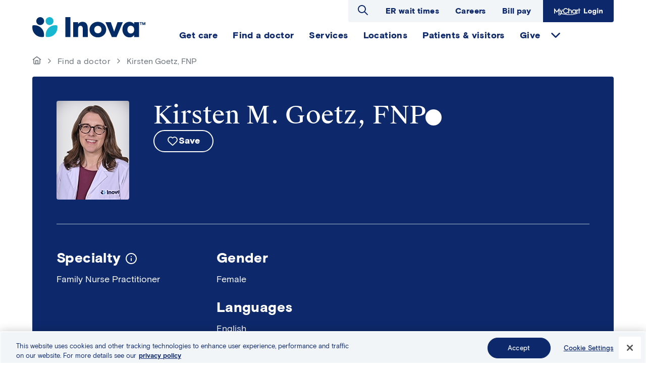

--- FILE ---
content_type: text/html; charset=UTF-8
request_url: https://www.inova.org/doctors/kirsten-m-goetz-fnp
body_size: 10036
content:
<!DOCTYPE html>
<html lang="en" dir="ltr" prefix="content: http://purl.org/rss/1.0/modules/content/  dc: http://purl.org/dc/terms/  foaf: http://xmlns.com/foaf/0.1/  og: http://ogp.me/ns#  rdfs: http://www.w3.org/2000/01/rdf-schema#  schema: http://schema.org/  sioc: http://rdfs.org/sioc/ns#  sioct: http://rdfs.org/sioc/types#  skos: http://www.w3.org/2004/02/skos/core#  xsd: http://www.w3.org/2001/XMLSchema# ">
  <head>
    <meta charset="utf-8" />
<noscript><style>form.antibot * :not(.antibot-message) { display: none !important; }</style>
</noscript><meta name="description" content="Kirsten Goetz, FNP" />
<link rel="canonical" href="https://www.inova.org/doctors/kirsten-m-goetz-fnp" />
<meta property="og:type" content="profile" />
<meta property="og:url" content="https://www.inova.org/doctors/kirsten-m-goetz-fnp" />
<meta property="og:title" content="Kirsten Goetz, FNP" />
<meta property="og:description" content="Kirsten Goetz, FNP" />
<meta property="og:image" content="https://www.inova.org/sites/default/files/styles/690x690/public/providers/86166.jpg?itok=tS_5jTvI" />
<meta property="og:image:width" content="690" />
<meta property="og:image:height" content="690" />
<meta property="profile:first_name" content="Kirsten" />
<meta property="profile:last_name" content="Goetz" />
<meta name="Generator" content="Drupal 10 (https://www.drupal.org)" />
<meta name="MobileOptimized" content="width" />
<meta name="HandheldFriendly" content="true" />
<meta name="viewport" content="width=device-width, initial-scale=1.0" />
<script src="//assets.adobedtm.com/17e110acf9c8/93a2b318e9db/launch-47d488ebe6ca.min.js" type="text/javascript" async></script>
<link rel="icon" href="/themes/custom/inova_public/favicon.ico" type="image/png" />

    <title>Kirsten Goetz, FNP | Inova</title>
    <link rel="stylesheet" media="all" href="/sites/default/files/css/css_baVYBYdB46tGmetnwNo1ss9AkqVMDmfiE9kAkTzi8L4.css?delta=0&amp;language=en&amp;theme=inova_public&amp;include=eJx1zFEKAjEMhOELle2RSrY7boNpU5JU0NMrIviiTwMfP1PVkIdaJ-EH0oUhR_DMoSqvTTz0RkUnRvHacCxBPjFgXIvwuJZG4xDYJ5xrF675FN1J0iSj02g2z4etSbJ9ZVvjHfvrNDnIais0udAKrdqnIJD_ePIgC9iVo0RDR97Jf2iHO53w5HcP9Hf1BD2LX9U" />
<link rel="stylesheet" media="all" href="/sites/default/files/css/css_GBQoL5woEmS7pRTmAUIvSRqbwmyE_SFIyFkqnWZRHpk.css?delta=1&amp;language=en&amp;theme=inova_public&amp;include=eJx1zFEKAjEMhOELle2RSrY7boNpU5JU0NMrIviiTwMfP1PVkIdaJ-EH0oUhR_DMoSqvTTz0RkUnRvHacCxBPjFgXIvwuJZG4xDYJ5xrF675FN1J0iSj02g2z4etSbJ9ZVvjHfvrNDnIais0udAKrdqnIJD_ePIgC9iVo0RDR97Jf2iHO53w5HcP9Hf1BD2LX9U" />
<link rel="stylesheet" media="all" href="https://phase2.github.io/inova-prove/outline.theme.css" />
<link rel="stylesheet" media="all" href="/sites/default/files/css/css_F4rv2Y2JUv8ORofRJfsjDQFU7EleHaE-D4QFsihpUuc.css?delta=3&amp;language=en&amp;theme=inova_public&amp;include=eJx1zFEKAjEMhOELle2RSrY7boNpU5JU0NMrIviiTwMfP1PVkIdaJ-EH0oUhR_DMoSqvTTz0RkUnRvHacCxBPjFgXIvwuJZG4xDYJ5xrF675FN1J0iSj02g2z4etSbJ9ZVvjHfvrNDnIais0udAKrdqnIJD_ePIgC9iVo0RDR97Jf2iHO53w5HcP9Hf1BD2LX9U" />

    <script type="application/json" data-drupal-selector="drupal-settings-json">{"path":{"baseUrl":"\/","pathPrefix":"","currentPath":"node\/90451","currentPathIsAdmin":false,"isFront":false,"currentLanguage":"en"},"pluralDelimiter":"\u0003","suppressDeprecationErrors":true,"gtag":{"tagId":"","consentMode":false,"otherIds":[],"events":[],"additionalConfigInfo":[]},"ajaxPageState":{"libraries":"[base64]","theme":"inova_public","theme_token":null},"ajaxTrustedUrl":{"\/search":true},"gtm":{"tagId":null,"settings":{"data_layer":"dataLayer","include_classes":false,"allowlist_classes":"google\nnonGooglePixels\nnonGoogleScripts\nnonGoogleIframes","blocklist_classes":"customScripts\ncustomPixels","include_environment":false,"environment_id":"","environment_token":""},"tagIds":["GTM-W6WKLT74"]},"inovaCommon":{"saveContent":{"storageType":"local","maxSize":10}},"inovaNrc":{"profileUri":"\/api\/nrc\/profile","groupUri":"\/api\/nrc\/group"},"Toolshed":{"eventDebounce":200,"breakpoints":[{"mediaQuery":"screen and (min-width: 1024px)","id":"inova_public.large","event":"screenLg","inverted":false}]},"oneTrustLink":{"title":"Preference Center"},"search_api_autocomplete":{"search":{"delay":100,"auto_submit":true,"min_length":3}},"user":{"uid":0,"permissionsHash":"91ca200d6c225048d832f59bfa12b95852477c0fd6c98325af27582885d901f4"}}</script>
<script src="/sites/default/files/js/js_jFMwYAPJmtkMdl-HXTRJ6xLSBTtElbW17AeLqCbOTaU.js?scope=header&amp;delta=0&amp;language=en&amp;theme=inova_public&amp;include=[base64]"></script>
<script src="/modules/contrib/adobe_launch/js/adobe_launch_dtm_init.js?t8zc5a"></script>
<script src="/sites/default/files/js/js_H875W-Ud1DZ3ht8pCbW_V-gz6vpDcv1Fl3EeHhTLc2U.js?scope=header&amp;delta=2&amp;language=en&amp;theme=inova_public&amp;include=[base64]"></script>
<script src="/modules/contrib/google_tag/js/gtag.js?t8zc5a"></script>
<script src="/modules/contrib/google_tag/js/gtm.js?t8zc5a"></script>
<script src="/sites/default/files/js/js_QDsh-TijmrBXgtko6C8ej4XjEMQ2cmgftRfGOj6M21g.js?scope=header&amp;delta=5&amp;language=en&amp;theme=inova_public&amp;include=[base64]"></script>

  </head>
  <body class="path-node page-node-type-provider">
            <a href="#main-content" class="visually-hidden focusable skip-link">
      Skip to main content
    </a>
    <noscript><iframe src="https://www.googletagmanager.com/ns.html?id=GTM-W6WKLT74"
                  height="0" width="0" style="display:none;visibility:hidden"></iframe></noscript>

      <div class="dialog-off-canvas-main-canvas" data-off-canvas-main-canvas>
    <div id="page-wrapper" class="page-wrapper">
  
  <div class="page page--node-id--90451">
    
    <header class="page__header container">
      <div class="page__row">
        <div class="col col--branding">
            <div class="region region--branding">
      <div id="block-inovabranding" class="block block-inovabranding block-inova-branding">
          
                          
          <div class="site-logo">
    <a href="/">
<img src="/themes/custom/inova_public/logo.svg" alt="Home" typeof="foaf:Image" />
</a>
  </div>
        </div>

  </div>

        </div>
        <div id="page-header-nav" class="col">
          <div id="page-main-navigation" class="main-navigation">
            <div class="region region--utility">
      <div id="block-inova-public-site-search" class="block block-inova-public-site-search block-toolshed-search-form">
          
                        <h2 class="block-title">Search Inova</h2>
                    
              <form class="toolshed-search-filter-form" data-drupal-selector="toolshed-search-filter-form" action="/search" method="get" id="toolshed-search-filter-form" accept-charset="UTF-8">
  <form class="toolshed-search-filter-form" data-drupal-selector="toolshed-search-filter-form">
  <div class="js-form-item form-item js-form-type-search-api-autocomplete form-type-search-api-autocomplete js-form-item-k form-item-k form-no-label">
      <label for="edit-k" class="visually-hidden">Search keywords</label>
        <input placeholder="Hospitals, Orthopedics, X-ray..." autocomplete="off" data-drupal-selector="edit-k" data-search-api-autocomplete-search="search" class="form-autocomplete form-text" data-autocomplete-path="/search_api_autocomplete/search?display=search_block&amp;&amp;filter=k" type="text" id="edit-k" name="k" value="" size="30" maxlength="128" />

        </div>

  <div data-drupal-selector="edit-actions" class="form-actions js-form-wrapper form-wrapper" id="edit-actions"><button type="submit" class="visually-hidden button button--search js-form-submit form-submit" data-drupal-selector="edit-search" id="edit-search">
  <span class="button__text" data-drupal-selector="edit-content">Search</span>

</button>
</div>

</form>

</form>

      </div>
<nav role="navigation" aria-labelledby="block-utilitytopmenu-menu" id="block-utilitytopmenu" class="block block-menu navigation menu--secondary-utility-nav">
            
  <h2 class="visually-hidden" id="block-utilitytopmenu-menu">Utility Top Menu</h2>
  

        
              <ul class="menu menu--root menu--root--secondary-utility-nav">
                    <li class="menu-item">
        <a href="/emergency-room-wait-times#paragraph-219091" class="menu-link" data-drupal-link-system-path="node/73021">ER wait times</a>
              </li>
                <li class="menu-item">
        <a href="https://elar.fa.us2.oraclecloud.com/hcmUI/CandidateExperience/en/sites/CX_1" target="_blank" rel="nofollow noopener" class="menu-link">Careers</a>
              </li>
                <li class="menu-item">
        <a href="/patient-and-visitor-information/inova-bill-pay" class="menu-link">Bill pay</a>
              </li>
                <li class="mychart-login menu-item">
        <a href="https://mychart.inova.org/MyChart/" target="_blank" rel="nofollow noopener" class="menu-link">MyChart Login</a>
              </li>
        </ul>
  


  </nav>

  </div>

            <div class="region region--navigation">
    <nav role="navigation" aria-labelledby="block-primarynavigation-menu" id="block-primarynavigation" class="block block-menu navigation menu--primary-menu">
            
  <h2 class="visually-hidden" id="block-primarynavigation-menu">Primary navigation</h2>
  

        
              <ul class="menu menu--root menu--root--primary-menu">
                    <li class="menu-item">
        <div class="menu-item__content">
          <a href="/getcare" class="menu-link" data-drupal-link-system-path="node/236791">Get care</a>
        </div>
              </li>
                <li class="menu-item">
        <div class="menu-item__content">
          <a href="/doctors" class="menu-link" data-drupal-link-system-path="node/238921">Find a doctor</a>
        </div>
              </li>
                <li class="menu-item">
        <div class="menu-item__content">
          <a href="/our-services" class="menu-link" data-drupal-link-system-path="our-services">Services</a>
        </div>
              </li>
                <li class="menu-item">
        <div class="menu-item__content">
          <a href="/locations" class="menu-link" data-drupal-link-system-path="locations">Locations</a>
        </div>
              </li>
                <li class="menu-item">
        <div class="menu-item__content">
          <a href="/patients-visitors" class="menu-link" data-drupal-link-system-path="node/71531">Patients &amp; visitors</a>
        </div>
              </li>
                <li class="menu-item menu-item--expanded">
        <div class="menu-item__content">
          <a href="https://foundation.inova.org/" target="_blank" rel="nofollow noopener" class="menu-link">Give</a>
        </div>
                                <ul class="menu" style="display:none;">
                    <li class="menu-item">
        <div class="menu-item__content">
          <a href="https://join.inova.org/campaign?_gl=1*1jtfsll*_gcl_au*NTA4MzQwNjQ0LjE3NjE4MzYwODk." target="_blank" rel="nofollow noopener" class="menu-link">Donate to Inova</a>
        </div>
              </li>
                <li class="menu-item">
        <div class="menu-item__content">
          <a href="/our-services/volunteer-opportunities-inova" target="_blank" rel="nofollow noopener" class="menu-link" data-drupal-link-system-path="node/64556">Donate time</a>
        </div>
              </li>
                <li class="menu-item">
        <div class="menu-item__content">
          <a href="https://www.inovablood.org/" target="_blank" rel="nofollow noopener" class="menu-link">Donate blood</a>
        </div>
              </li>
                <li class="menu-item">
        <div class="menu-item__content">
          <a href="/our-services/inova-transplant-services" class="menu-link" data-drupal-link-system-path="node/70346">Donate life</a>
        </div>
              </li>
        </ul>
  
              </li>
        </ul>
  


  </nav>

  </div>

          </div>
        </div>
      </div>
    </header>
            <div class="region region--banner">
      <div id="block-breadcrumbs" class="block block-breadcrumbs block-system-breadcrumb-block">
          
                          
                <nav class="breadcrumb container" role="navigation" aria-labelledby="system-breadcrumb">
    <h2 id="system-breadcrumb" class="visually-hidden">Breadcrumb</h2>
    <ol>
          <li>
                  <a href="/">
                          <span class="visually-hidden">Go to homepage</span>
                        <svg alt="home" viewBox="0 0 24 24" width="18" height="18" class="icon icon--svg"><use href="/themes/custom/inova_public/assets/icons/ui-toned.svg#home"></use></svg>
          </a>
              </li>
          <li>
                  <a href="/doctors">
                        Find a doctor
          </a>
              </li>
          <li>
                  Kirsten Goetz, FNP
              </li>
        </ol>
  </nav>
      
      </div>
  <div id="block-contenthero" class="block block-contenthero block-inova-hero">
          
                          
              <article about="/doctors/kirsten-m-goetz-fnp" class="node node--provider hero container">
  <div class="provider__content bg-dark">
    <div class="provider__header">

            <div class="col col--fill provider__header-top--mobile">
        
                  <div class="provider__title-wrapper">
            <h1 class="provider__title">Kirsten M. Goetz, FNP
<inova-tooltip icon-name="inova" display-mode="icon">
  <div slot="tooltip-text" class="tooltip-text"><p>Inova providers are Inova's premier primary care and specialty physicians and providers, offering top-notch medical expertise, full access to Inova facilities, and the convenience of integrated electronic medical records.&nbsp;</p></div>
</inova-tooltip>

</h1>
                      </div>
                

        <div class="col col--image">
          


        
                  <div class="provider__image">
            
<img loading="lazy" src="/sites/default/files/styles/190_x_220/public/providers/86166.jpg?itok=nzINx71P" width="144" height="196" alt="Kirsten Goetz, FNP" typeof="foaf:Image" class="image-style-_90-x-220" />



        </div>
                


        </div>

        <div class="provider__links">
          
          <button data-save-type="provider" data-item-id="90451" class="btn btn--pill btn--save js-form-submit form-submit">
  <span class="btn__text">Save</span>

</button>

        </div>

        <hr class="provider__hr">
      </div>

            <div class="provider__header-top--desktop">
        <div class="col col--image">
          


        
                  <div class="provider__image">
            
<img loading="lazy" src="/sites/default/files/styles/190_x_220/public/providers/86166.jpg?itok=nzINx71P" width="144" height="196" alt="Kirsten Goetz, FNP" typeof="foaf:Image" class="image-style-_90-x-220" />



        </div>
                


        </div>
        <div class="col col--fill">
          
                      <div class="provider__title-wrapper">
              <h1 class="provider__title">Kirsten M. Goetz, FNP
<inova-tooltip icon-name="inova" display-mode="icon">
  <div slot="tooltip-text" class="tooltip-text"><p>Inova providers are Inova's premier primary care and specialty physicians and providers, offering top-notch medical expertise, full access to Inova facilities, and the convenience of integrated electronic medical records.&nbsp;</p></div>
</inova-tooltip>

</h1>
                          </div>
                    

          <div class="provider__links">
            
            <button data-save-type="provider" data-item-id="90451" class="btn btn--pill btn--save js-form-submit form-submit">
  <span class="btn__text">Save</span>

</button>

          </div>
        </div>
      </div>

            <div class="provider__ratings">
        <div data-nrc-type="profile" data-nrc-id="1750857496" data-comment-url="/doctors/kirsten-m-goetz-fnp#comments-1750857496" class="inova-nrc-rating" style="display:none;"></div>

      </div>
    </div>

    <div class="provider__info"><div class="col--0">

      <div class="field field--name-field-specialties field--type-inova-doctor-specialty field--label-above">
          <div class="field__label"><div class="ts-tooltip">
  Specialty
  <button class="ts-tooltip__button provider--is-img">
    <svg role="presentation" alt="" class="icon--toned icon--tooltip icon icon--svg" viewBox="0 0 24 24" width="24" height="24"><use href="/themes/custom/inova_public/assets/icons/ui-toned.svg#info"></use></svg>
    <span class="visually-hidden">Additional information</span>
  </button>
  <div style="display: none;" class="ts-tooltip__content"  role="tooltip">
    <p>Board-certified specialties granted by an ABMS Member Board. <a href="http://www.abms.org/board-certification" rel="noopener" target="_blank">Learn more about board certification</a></p>
    <span class="ts-tooltip__arrow"></span>
  </div>
</div>
</div>
    
        Family Nurse Practitioner
  
  </div>

</div>
<div class="col--2">

      <div class="field field--name-field-gender field--type-entity-reference field--label-above">
          <div class="field__label">Gender</div>
    
        Female
  
  </div>



      <div class="field field--name-field-languages field--type-entity-reference field--label-above">
          <div class="field__label">Languages</div>
    
        English
  
  </div>

</div>
</div>


  </div>

      <div class="provider__profile-update">
      <a class="provider__profile-update-link" href="/form/physician-online-profile-updates">Request Profile Update</a>
    </div>
  
</article>

      </div>

  </div>

        <div class="page__content container">
      <a id="main-content" tabindex="-1"></a>      <main aria-label="Main Content">
          <div class="region region--content-top">
    <div data-drupal-messages-fallback class="hidden"></div>

  </div>


        <div class="page__row">
                        <div aria-label="Main content" role="region" class="region region--content">
      <div id="block-inova-public-content" class="block block-inova-public-content block-system-main-block">
          
                          
              
<article about="/doctors/kirsten-m-goetz-fnp" data-service-line="Primary Care" class="node node--provider full">
  <div class="content-wrapper">
          <div class="provider__locations">
        

      <div class="practice-wrapper">
          <div class="practices__label">Locations</div>
    
              <div>
    
                        <div class="practice practice--display-default">
  
  <div class="practice-title">
          Inova-GoHealth Urgent Care - West Springfield
      </div>
  

  <div>
    
            <div class="field field--name-address field--type-address field--label-hidden field__item"><p class="address" translate="no"><span class="address-line1">6230 Rolling Rd</span><br>
<span class="address-line2">J</span><br>
<span class="locality">Springfield</span>, <span class="administrative-area">VA</span> <span class="postal-code">22152</span></p></div>
      

        
  <div class="field field--name-phone field--type-telephone field--label-inline clearfix">
    <div class="field__label">Phone</div>
              <div class="field__item"><a href="tel:571-899-3235">571-899-3235</a></div>
          </div>

    
  <div class="field field--name-fax field--type-telephone field--label-inline clearfix">
    <div class="field__label">Fax</div>
              <div class="field__item">571-899-3236</div>
          </div>

  </div>
</div>

              <div class="practice practice--display-default">
  
  <div class="practice-title">
          Inova-GoHealth Urgent Care - Tysons
      </div>
  

  <div>
    
            <div class="field field--name-address field--type-address field--label-hidden field__item"><p class="address" translate="no"><span class="address-line1">8357 Leesburg Pike</span><br>
<span class="locality">Vienna</span>, <span class="administrative-area">VA</span> <span class="postal-code">22182</span></p></div>
      

        
  <div class="field field--name-phone field--type-telephone field--label-inline clearfix">
    <div class="field__label">Phone</div>
              <div class="field__item"><a href="tel:571-899-3237">571-899-3237</a></div>
          </div>

    
  <div class="field field--name-fax field--type-telephone field--label-inline clearfix">
    <div class="field__label">Fax</div>
              <div class="field__item">571-899-3238</div>
          </div>

  </div>
</div>

                    </div>
      
  </div>


      </div>
        <div class="provider__content">
      
              <h2 class="provider__title">About Kirsten M. Goetz, FNP</h2>
            

      <div class="provider__details">
        
  <div class="field field--name-field-professional-education field--type-string-long field--label-above">
    <div class="field__label">Professional Education</div>
          <div class="field__items">
              <div class="field__item">University of Miami School of Nursing, MSN, 2018</div>
              </div>
      </div>

  <div class="field field--name-field-hospital-affiliation field--type-list-string field--label-above">
    <div class="field__label">Hospital Affiliations</div>
          <div class="field__items">
              <div class="field__item">Inova Ambulatory</div>
              </div>
      </div>

      </div>
    </div>
  </div>
  <a id="comments-1750857496" tabindex="-1"></a>
<div data-nrc-type="profile" data-nrc-id="1750857496" class="inova-nrc-comments"><div class="nrc-reviews-wrapper"><h3 class="reviews__title">Patient Reviews</h3>
</div>
<div class="block nrc-reviews-info">


        
                        

        <article id="paragraph-19246" class="wysiwyg-wrap paragraph paragraph--type--wysiwyg paragraph--view-mode--default">
          
            <div class="clearfix text-formatted field field--name-field-body field--type-text-long field--label-hidden field__item"><h3>About Patient Comments</h3><p>The Patient Rating score is an average of all responses to physician related questions on our nationally-recognized Press Ganey Patient Satisfaction Survey. Responses are measured on a scale of 1 to 5, with 5 being the best score. Comments are gathered from our Press Ganey Patient Satisfaction Survey and displayed in their entirety. Patients are de-identified for confidentiality and patient privacy.</p></div>
      
      </article>


                

</div>
</div>

</article>

      </div>

  </div>

            
                  </div>

          <div class="region region--content-bottom">
      <div id="block-inova-public-providerreferralblock" class="callout-block-advanced callout-block block block-inova-public-providerreferralblock block-block-content block-block-content12ac7c54-2816-4e2d-b8e2-ee19c6c66d4e">
          
                          
          <div class="banner">
          <div class="callout-container right-container test ">
        
            <div class="field field--name-field-callout-image field--type-image field--label-hidden field__item">  
<img loading="lazy" src="/sites/default/files/styles/callout_circle_238/public/2023-12/provider_referral_square.jpg?h=f3061061&amp;itok=Z1xbr4BC" width="238" height="238" alt="two smiling providers" typeof="foaf:Image" class="image-style-callout-circle-238" />


</div>
      
      </div>
        <div class="left-container callout-container ">
      <div class="text-container">
        

      <div>
    
              <div>
    
                  <h2 class="highlight-title">
          Inova Provider Referral Services
        </h2>
                    </div>
      
  </div>


        
            <div class="clearfix text-formatted field field--name-body field--type-text-with-summary field--label-hidden field__item"><p>Please make note of the following information. This Find a Doctor referral service is sponsored by Inova. It includes Inova employed providers (indicated by the Inova mark and referred to as an "Inova provider") and independent practitioners who have obtained the appropriate medical staff privileges at an Inova facility or care site. Independent practitioners are not Inova employees, agents or representatives of Inova and are solely responsible for their provision of medical care to you. There is no charge or fee to you or for the participating provider for our service.</p></div>
      
        
      </div>
    </div>
  </div>
  </div>

  </div>

      </main>
    </div>
    <footer class="page__footer" class="page__footer">
        <div class="container region region--footer-top">
      <div id="block-branding-footer" class="block block-branding-footer block-inova-branding">
          
                          
          <div class="site-logo">
    <a href="/">
<img src="/themes/custom/inova_public/logo-dark.svg" alt="Home" typeof="foaf:Image" />
</a>
  </div>
          <div class="site-info"><div class="site-info__address"><div class="address address-multiline">
  <div class="address-line-1">8095 Innovation Park Drive</div>
  <div class="address-line-2">Fairfax, VA
    22031</div>
</div>
<div class="address address-monoline">
  <div class="address-line-1">8095 Innovation Park Drive,</div>
  <div class="address-line-2">Fairfax, VA
    22031</div>
</div>
</div>
<div class="site-info__phone">Questions? <a href="tel:+1855-694-6682">Call 855-694-6682</a></div>
</div>
    </div>

  </div>

        <div class="container region region--footer">
    <nav role="navigation" aria-labelledby="block-footer-3-menu" id="block-footer-3" class="block block-menu navigation menu--footer">
            
  <h2 class="visually-hidden" id="block-footer-3-menu">Footer</h2>
  

        
              <ul class="menu menu--root menu--root--footer">
                    <li class="menu-item menu-item--expanded">
        <span class="menu-link">Patient resources</span>
                                <ul class="menu">
                    <li class="menu-item">
        <a href="https://mychart.inova.org/mychart/" target="_blank" rel="nofollow noopener" class="menu-link">MyChart login</a>
              </li>
                <li class="menu-item">
        <a href="/patients-visitors/mychart" class="menu-link" data-drupal-link-system-path="node/230751">About MyChart</a>
              </li>
                <li class="menu-item">
        <a href="/patient-and-visitor-information/medical-records-request" class="menu-link" data-drupal-link-system-path="node/62916">Medical records request</a>
              </li>
                <li class="menu-item">
        <a href="/our-services/inova-radiology-and-diagnostic-imaging-services/powershare" class="menu-link" data-drupal-link-system-path="node/128756">Medical image request</a>
              </li>
                <li class="menu-item">
        <a href="/patients-visitors/patient-education" class="menu-link" data-drupal-link-system-path="node/233081">Patient education</a>
              </li>
                <li class="menu-item">
        <a href="/doctors" class="menu-link" data-drupal-link-system-path="node/238921">Find a doctor</a>
              </li>
                <li class="menu-item">
        <a href="/our-services" class="menu-link" data-drupal-link-system-path="our-services">Find a service</a>
              </li>
                <li class="menu-item">
        <a href="/our-services/inova-primary-care/locations" class="menu-link" data-drupal-link-system-path="node/71931">Find a primary care provider</a>
              </li>
                <li class="menu-item">
        <a href="https://www.inovaevents.org/" target="_blank" rel="nofollow noopener" class="menu-link">Classes and events</a>
              </li>
                <li class="menu-item">
        <a href="/patient-and-visitor-information/patient-forms" class="menu-link" data-drupal-link-system-path="node/62896">Patient forms</a>
              </li>
                <li class="menu-item">
        <a href="/clinical-trials" class="menu-link" data-drupal-link-system-path="clinical-trials">Clinical trials</a>
              </li>
                <li class="menu-item">
        <a href="/patient-and-visitor-information/inova-bill-pay" class="menu-link">Pay your bill</a>
              </li>
                <li class="menu-item">
        <a href="/about-inova/subscribe" class="menu-link" data-drupal-link-system-path="node/77896">Subscribe to newsletter</a>
              </li>
        </ul>
  
              </li>
                <li class="menu-item menu-item--expanded">
        <span class="menu-link">Locations &amp; facilities</span>
                                <ul class="menu">
                    <li class="menu-item">
        <a href="/locations/inova-alexandria-hospital" class="menu-link" data-drupal-link-system-path="node/126">Inova Alexandria Hospital</a>
              </li>
                <li class="menu-item">
        <a href="https://www.inovachildrens.org/" target="_blank" rel="nofollow noopener" class="menu-link">Inova L.J. Murphy Children&#039;s Hospital</a>
              </li>
                <li class="menu-item">
        <a href="/locations/inova-fair-oaks-hospital" class="menu-link" data-drupal-link-system-path="node/211">Inova Fair Oaks Hospital</a>
              </li>
                <li class="menu-item">
        <a href="/locations/inova-fairfax-medical-campus" class="menu-link" data-drupal-link-system-path="node/226">Inova Fairfax Hospital</a>
              </li>
                <li class="menu-item">
        <a href="/locations/inova-loudoun-hospital" class="menu-link" data-drupal-link-system-path="node/306">Inova Loudoun Hospital</a>
              </li>
                <li class="menu-item">
        <a href="/locations/inova-mount-vernon-hospital" class="menu-link" data-drupal-link-system-path="node/581">Inova Mount Vernon Hospital</a>
              </li>
                <li class="menu-item">
        <a href="/locations/inova-womens-hospital" class="menu-link" data-drupal-link-system-path="node/72201">Inova Women&#039;s Hospital</a>
              </li>
                <li class="menu-item">
        <a href="https://www.inovablood.org/" target="_blank" rel="nofollow noopener" class="menu-link">Inova Blood Donor Services</a>
              </li>
                <li class="menu-item">
        <a href="/locations/inova-center-personalized-health" class="menu-link" data-drupal-link-system-path="node/166">Inova Center for Personalized Health</a>
              </li>
                <li class="menu-item">
        <a href="/our-services/inova-emergency-services" class="menu-link" data-drupal-link-system-path="node/68821">Inova Emergency Services</a>
              </li>
                <li class="menu-item">
        <a href="/our-services/inova-primary-care" class="menu-link" data-drupal-link-system-path="node/231851">Inova Primary Care offices</a>
              </li>
                <li class="menu-item">
        <a href="/our-services/inova-schar-cancer-institute" class="menu-link" data-drupal-link-system-path="node/69201">Inova Schar Cancer</a>
              </li>
                <li class="menu-item">
        <a href="/our-services/inova-schar-heart-and-vascular" class="menu-link" data-drupal-link-system-path="node/103106">Inova Schar Heart and Vascular</a>
              </li>
                <li class="menu-item">
        <a href="/locations/inova-gohealth-urgent-care" class="menu-link" data-drupal-link-system-path="node/187266">Inova-GoHealth Urgent Care</a>
              </li>
                <li class="menu-item">
        <a href="/easternregion" class="menu-link" data-drupal-link-system-path="node/107896">Inova Eastern Region Development Plan</a>
              </li>
        </ul>
  
              </li>
                <li class="menu-item menu-item--expanded">
        <span class="menu-link">Healthcare professionals</span>
                                <ul class="menu">
                    <li class="menu-item">
        <a href="/physician-and-app" class="menu-link" data-drupal-link-system-path="node/236101">For Physicians and APPs</a>
              </li>
                <li class="menu-item">
        <a href="/about-inova/nursing-inova" class="menu-link" data-drupal-link-system-path="node/69746">For nurses</a>
              </li>
                <li class="menu-item">
        <a href="/education" class="menu-link" data-drupal-link-system-path="node/237121">Education and CME</a>
              </li>
                <li class="menu-item">
        <a href="/our-services/office-research-inova" class="menu-link" data-drupal-link-system-path="node/72691">Research</a>
              </li>
                <li class="menu-item">
        <a href="https://elar.fa.us2.oraclecloud.com/hcmUI/CandidateExperience/en/sites/CX_1" target="_blank" rel="nofollow noopener" class="menu-link">Inova careers</a>
              </li>
                <li class="menu-item">
        <a href="https://elar.fa.us2.oraclecloud.com/hcmUI/CandidateExperience/en/sites/CX_1/requisitions?lastSelectedFacet=TITLES&amp;selectedTitlesFacet=PHYSICIANS" target="_blank" rel="nofollow noopener" class="menu-link">Physician job opportunities</a>
              </li>
                <li class="menu-item">
        <a href="/signaturepartners" class="menu-link" data-drupal-link-system-path="node/107946">Signature Partners</a>
              </li>
        </ul>
  
              </li>
                <li class="menu-item menu-item--expanded">
        <span class="menu-link">Company information</span>
                                <ul class="menu">
                    <li class="menu-item">
        <a href="/about-inova" class="menu-link" data-drupal-link-system-path="node/65356">About Inova</a>
              </li>
                <li class="menu-item">
        <a href="/about-us/leadership" class="menu-link" data-drupal-link-system-path="node/46">Inova leadership</a>
              </li>
                <li class="menu-item">
        <a href="https://elar.fa.us2.oraclecloud.com/hcmUI/CandidateExperience/en/sites/CX_1" target="_blank" rel="nofollow noopener" class="menu-link">Inova careers</a>
              </li>
                <li class="menu-item">
        <a href="https://foundation.inova.org/" target="_blank" rel="nofollow noopener" class="menu-link">Inova Foundation</a>
              </li>
                <li class="menu-item">
        <a href="/about-inova/inova-in-your-community" class="menu-link" data-drupal-link-system-path="node/65606">Inova in your community</a>
              </li>
                <li class="menu-item">
        <a href="https://www.inovanewsroom.org/" target="_blank" rel="nofollow noopener" class="menu-link">Inova Newsroom</a>
              </li>
                <li class="menu-item">
        <a href="/patient-and-visitor-information/hospital-charges" class="menu-link" data-drupal-link-system-path="node/62876">Price transparency</a>
              </li>
                <li class="menu-item">
        <a href="/our-services/inova-well" class="menu-link" data-drupal-link-system-path="node/61866">Inova Well</a>
              </li>
                <li class="menu-item">
        <a href="/our-services/volunteer-opportunities-inova" class="menu-link" data-drupal-link-system-path="node/64556">Volunteer opportunities</a>
              </li>
                <li class="menu-item">
        <a href="/for-employees" class="menu-link" data-drupal-link-system-path="node/71556">For employees</a>
              </li>
        </ul>
  
              </li>
        </ul>
  


  </nav>
  <div id="block-officialhealthsystemfor" class="block block-officialhealthsystemfor block-block-content block-block-content999438aa-3779-4e47-8f89-63601fe9d7b2">
          
                        <div class="block-title">Official health system for</div>
                    
              


        
                        

  <div id="paragraph-259326" class="paragraph paragraph--image_with_text_small_linked_">
                  <a href=https://www.mlb.com/nationals/social/sponsored/inova>
      
          
            <div class="field field--name-field-bg-image field--type-entity-reference field--label-hidden field__item">  
<img loading="lazy" src="/sites/default/files/styles/45x45/public/2023-09/2023_nationals_logo_sports_wht_89x89px_0.png?itok=iZ_A-9CF" width="45" height="45" alt="Washington National logo" typeof="foaf:Image" class="image-style-_5x45" />


</div>
      
          Nationals

              </a>
            </div>


              

  <div id="paragraph-259331" class="paragraph paragraph--image_with_text_small_linked_">
                  <a href=http://Gomason.com>
      
          
            <div class="field field--name-field-bg-image field--type-entity-reference field--label-hidden field__item">  
<img loading="lazy" src="/sites/default/files/styles/45x45/public/2025-12/gmu_white_logo_89px.png?itok=VUCky7wr" width="45" height="45" alt="George Mason Athletics icon" typeof="foaf:Image" class="image-style-_5x45" />


</div>
      
          Athletics

              </a>
            </div>


                


      </div>

  </div>

        <div class="container region region--footer-bottom">
    <nav role="navigation" aria-labelledby="block-legalpolicymenu-menu" id="block-legalpolicymenu" class="block block-menu navigation menu--legal-policy">
            
  <h2 class="visually-hidden" id="block-legalpolicymenu-menu">Legal &amp; Policy Menu</h2>
  

        
              <ul class="menu menu--root menu--root--legal-policy">
                    <li class="menu-item">
        <a href="/about-inova/web-policies" class="menu-link" data-drupal-link-system-path="node/63746">Web policies</a>
              </li>
                <li class="menu-item">
        <a href="/patient-and-visitor-information/nondiscrimination-policy" class="menu-link" data-drupal-link-system-path="node/62976">Nondiscrimination policy</a>
              </li>
                <li class="menu-item">
        <a href="/patient-and-visitor-information/privacy-compliance" class="menu-link" data-drupal-link-system-path="node/63866">Privacy and compliance</a>
              </li>
                <li class="menu-item">
        <span class="ot-sdk-show-settings cookie-preferences-link menu-link">Preference Center</span>
              </li>
        </ul>
  


  </nav>
  <div id="block-inovaattribution" class="block block-inovaattribution block-inova-attribution">
          
                          
              © 2026 Inova
      </div>
<nav role="navigation" aria-labelledby="block-socialmedia-menu" id="block-socialmedia" class="block block-menu navigation menu--social-media">
            
  <h2 class="visually-hidden" id="block-socialmedia-menu">Social Media</h2>
  

        
              <ul class="menu--icon menu--icon-only menu menu--root menu--root--social-media">
                    <li class="menu-item">
        <a href="/about-inova/subscribe" title="Subscribe to email notifications" class="menu-link" data-drupal-link-system-path="node/77896"><svg alt="Subscribe to email notifications" viewBox="0 0 12 12" width="16" height="16" class="icon icon--svg"><use href="/themes/custom/inova_public/assets/icons/social.svg#mail"></use></svg></a>
              </li>
                <li class="menu-item">
        <a href="https://www.facebook.com/InovaHealth/" target="_blank" rel="nofollow noopener" class="menu-link" title="Find us on Facebook"><svg alt="Find us on Facebook" viewBox="0 0 12 12" width="16" height="16" class="icon icon--svg"><use href="/themes/custom/inova_public/assets/icons/social.svg#facebook"></use></svg></a>
              </li>
                <li class="menu-item">
        <a href="https://www.instagram.com/inovahealth/" target="_blank" rel="nofollow noopener" class="menu-link" title="Join us on Instagram"><svg alt="Join us on Instagram" viewBox="0 0 12 12" width="16" height="16" class="icon icon--svg"><use href="/themes/custom/inova_public/assets/icons/social.svg#instagram"></use></svg></a>
              </li>
                <li class="menu-item">
        <a href="https://www.youtube.com/user/InovaHealthSystem" target="_blank" rel="nofollow noopener" class="menu-link" title="Watch us on Youtube"><svg alt="Watch us on Youtube" viewBox="0 0 16 16" width="16" height="16" class="icon icon--svg"><use href="/themes/custom/inova_public/assets/icons/social.svg#youtube"></use></svg></a>
              </li>
                <li class="menu-item">
        <a href="https://twitter.com/InovaHealth" target="_blank" rel="nofollow noopener" class="menu-link" title="Join the conversation on X"><svg alt="Join the conversation on X" viewBox="0 0 12 12" width="16" height="16" class="icon icon--svg"><use href="/themes/custom/inova_public/assets/icons/social.svg#x"></use></svg></a>
              </li>
        </ul>
  


  </nav>

  </div>

    </footer>
          <div class="modal-mask" role="dialog" aria-modal="true" aria-labelledby="video-modal-title">
        <h2 id="video-modal-title" class="sr-only"></h2>
        <div class="content">
          <div class="inner">
              <button class="close" aria-label="Close video modal">Close Modal</button>
              <div class="video-embed-field-responsive-video">
                  <iframe class="video" src="" title="" frameborder="0" allow="accelerometer; autoplay; encrypted-media; gyroscope; picture-in-picture" allowfullscreen aria-label="Video player"></iframe>
              </div>
          </div>
        </div>
      </div>
  </div>
</div>

  </div>

    
    <script src="/sites/default/files/js/js_gwCZ5S1vTkwuPdFhZMBpTwx3Bj9JTsd71_8QxPhAGDs.js?scope=footer&amp;delta=0&amp;language=en&amp;theme=inova_public&amp;include=[base64]"></script>
<script src="/core/assets/vendor/loadjs/loadjs.min.js?v=4.3.0"></script>
<script src="/sites/default/files/js/js_x6nay5j-eHH2lF6mfpGI3xI1DKar62XD_pSnVRg76ug.js?scope=footer&amp;delta=2&amp;language=en&amp;theme=inova_public&amp;include=[base64]"></script>
<script src="/modules/custom/inova_common/js/components/inova-icon/inova-icon.js?t8zc5a" type="module"></script>
<script src="/modules/custom/inova_common/js/components/inova-tooltip/inova-tooltip.js?t8zc5a" type="module"></script>
<script src="/sites/default/files/js/js_rNWdoR3PorYJoX0qFWFtWnAoRJ-5V6lP4l05YYz1Ye4.js?scope=footer&amp;delta=5&amp;language=en&amp;theme=inova_public&amp;include=[base64]"></script>
<script src="https://phase2.github.io/inova-prove/prove.js" type="module"></script>
<script src="/sites/default/files/js/js_fCD-g7sHr8sZWMjJo4oVcyil5umpK4i6P7_pUyfS3_o.js?scope=footer&amp;delta=7&amp;language=en&amp;theme=inova_public&amp;include=[base64]"></script>

  </body>
</html>


--- FILE ---
content_type: text/javascript
request_url: https://www.inova.org/sites/default/files/js/js_rNWdoR3PorYJoX0qFWFtWnAoRJ-5V6lP4l05YYz1Ye4.js?scope=footer&delta=5&language=en&theme=inova_public&include=eJyFkGFuwzAIhS-UzUdCxGY2CwHLJlFz-6WdN62VpvwB3scTAjDZTCC4aSwB_4jpg0mScw1uJmeeslkWAscc8hle9Tt-4u0ZrhOr7QjR1tU0PMTbz7jvVrLo1nrouBPUZjsnaqPH2jkX7-FZwmy2ANZqrL6S-oW9MDVssRwXPsWdMzqbgh-VLtyd7jOhUd_E-zBri_cjbkc4q8GskkKPhdImFDIpNY4grAsU1CS_59ZtFo4hi80og3Xq_bFQw7iw5vAKprEHVgbc3M5XVyGn8A__ArOpxsw
body_size: 24258
content:
/* @license GPL-2.0-or-later https://www.drupal.org/licensing/faq */
(({behaviors,Toolshed:ts},{inovaCommon})=>{class SaveBin{constructor(name,storageType='session'){this.name=name;this.storage=storageTypes[storageType]||'sessionStorage';this.init();}init(){const data=window[this.storage].getItem(`inova-content-save:${this.name}`);this.data=data?JSON.parse(data):{};}binName(){return `inova-content-save:${this.name}`;}hasItem(itemId){return this.data[itemId];}getIds(){return Object.keys(this.data);}toggle(itemId){return this.hasItem(itemId)?this.remove(itemId):this.save(itemId);}save(itemId){if(!this.hasItem(itemId)){this.data[itemId]=true;this.saveData();}return true;}remove(itemId){if(this.hasItem(itemId)){delete this.data[itemId];this.saveData();}return false;}saveData(){window[this.storage].setItem(this.binName(),JSON.stringify(this.data));}}const storageType=inovaCommon.saveContent.storageType||'session';const storageTypes={local:'localStorage',session:'sessionStorage'};let saveBehavior=null;const selectors=[];const saveBins={};behaviors.inovaSaveContent={attach(context){if(selectors.length)ts.walkBySelector(context,selectors.join(','),saveBehavior,'save-processed');}};try{const s=window[storageTypes[storageType]||'sessionStorage'];if(s){const t='__storage_test__';s.setItem(t,t);s.removeItem(t);}behaviors.inovaSaveContent.registerBin=function(name,def){const bin=new SaveBin(name,storageType);saveBins[name]={bin,initItem:def.initItem,eventHandler:def.createEventHandler(bin)};selectors.push(def.selector);if(def.attachBin)def.attachBin(bin);};saveBehavior=(el)=>{const {saveType:type,itemId=null}=el.dataset;if(itemId&&saveBins[type]){saveBins[type].initItem(saveBins[type].bin,itemId,el);el.addEventListener('click',saveBins[type].eventHandler,true);}};}catch(e){behaviors.inovaSaveContent.registerBin=function(name,def){selectors.push(def.selector);};saveBehavior=(el)=>{el.setAttribute('disabled','disabled');};}})(Drupal,drupalSettings);;
window.inovaDoctors=window.inovaDoctors||{};(({behaviors,t,Toolshed:ts})=>{if(behaviors.inovaSaveContent){let updateProviderStatus=function(){};behaviors.inovaSaveContent.registerBin('provider',{selector:'.btn--save',attachBin(bin){inovaDoctors.saveBin=bin;},initItem(bin,id,item){if(bin.hasItem(id)){item.textContent=t('Saved');item.classList.add('inova-provider--saved');}},createEventHandler(bin){return (e)=>{const el=e.currentTarget||e.target;const id=el.dataset.itemId;if(!id)return;if(bin.toggle(id)){el.textContent=t('Saved');el.classList.add('inova-provider--saved');}else{el.textContent=t('Save');el.classList.remove('inova-provider--saved');}updateProviderStatus();e.stopPropagation();e.preventDefault();};}});if('/doctors'===window.location.pathname)document.addEventListener('DOMContentLoaded',()=>{const targetUrl='/doctors';const params=ts.getUrlParams(window.location.href);const attachTo=document.querySelector('.view-saved-container');if(!attachTo)return;const buildSavedUrl=function(){return ts.buildUrl(targetUrl,{saved:inovaDoctors.saveBin.getIds().join(',')});};const savedStatus=new ts.Element('div',{class:['provider-saved__status']});attachTo.prepend(savedStatus.el);if(params.saved){const viewAllLink=new ts.Element('a',{class:['provider-saved__view-all'],href:targetUrl,text:'View All Doctors'},savedStatus);updateProviderStatus=function(){window.history.pushState(null,null,buildSavedUrl());};}else{const viewSavedLink=new ts.Element('a',{class:['provider-saved__view-saved'],href:buildSavedUrl(),html:`Saved Doctors (<span class="provider-saved__count">${inovaDoctors.saveBin.getIds().length}</span>)`},savedStatus);updateProviderStatus=function(){const text=viewSavedLink.find('.provider-saved__count')[0];if(text)text.textContent=inovaDoctors.saveBin.getIds().length;viewSavedLink.setAttr('href',buildSavedUrl());};}});};})(Drupal,drupalSettings);;
const trackedElements=[{name:"bookAppointmentCta",selector:"button.appointment",event:"custom.bookAppointment"}];function cleanString(inputString){return inputString.replace(/\n/g,'');}function trackAppointmentClickEvent(customEvent){window.dataLayer=window.dataLayer||[];const defaultLayer={event:customEvent.event,pageUrl:document.location.href,pagePath:document.location.pathname,pageTitle:document.title,pageReferrer:document.referrer,linkText:customEvent.linkText,linkUrl:customEvent.linkUrl,providerName:customEvent.providerName,providerSpecialty:customEvent.providerSpecialty,practiceLocation:customEvent.practiceLocation};window.dataLayer.push(defaultLayer);}function addAppointmentEventListener(cta,trackingEvent){if(cta)cta.addEventListener("click",(event)=>{const targetElement=event.target;if(targetElement.tagName!=="A"&&targetElement.tagName!=="BUTTON")return;const providerID=targetElement.getAttribute("data-linked-id");const providerSelector=providerID?`.appointment[data-provider-id='${providerID}']`:"article.node--provider";const providerNode=targetElement.closest("article.node--provider")||document.querySelector(providerSelector)?.closest("article.node--provider");const providerLocationElement=providerNode.querySelector(".practice .practice-title")||(providerNode.classList.contains("hero")&&document.querySelector(".practice .practice-title"))||providerNode.closest(".paragraph--type--meet-our-team-group").querySelector(".field--name-field-heading");const providerNameElement=providerNode.querySelector(".provider__header .provider__title a, .provider__header .provider__title .field--name-title");const providerSpecialtyElement=providerNode.querySelector(".field--name-field-specialties");let providerSpecialtyText="";if(providerSpecialtyElement){const clonedElement=providerSpecialtyElement.cloneNode(true);const divElements=clonedElement.querySelectorAll("div");divElements.forEach((div)=>div.remove());providerSpecialtyText=clonedElement.textContent.trim();}const customEvent={event:trackingEvent,linkText:targetElement.textContent.trim(),linkUrl:targetElement.href||"",providerName:providerNameElement?providerNameElement.textContent.trim():"",providerSpecialty:providerSpecialtyText?cleanString(providerSpecialtyText).trim():"",practiceLocation:providerLocationElement?providerLocationElement.textContent.trim():""};trackAppointmentClickEvent(customEvent);});}function elementsListAddAppointmentEvent(trackedElements){trackedElements.forEach((element)=>{const navigationElements=document.querySelectorAll(element.selector);navigationElements.forEach((navigationElement)=>{addAppointmentEventListener(navigationElement,element.event);});});};function createdElementsAddAppointmentEvent(trackedElements){elementsListAddAppointmentEvent(trackedElements);}document.addEventListener("DOMContentLoaded",()=>{elementsListAddAppointmentEvent(trackedElements);});;
(function(Drupal,drupalSettings){'use strict';Drupal.behaviors.inovaInsightsHierarchy={attach:function(context,settings){if(context!==document)return;window.dataLayer=window.dataLayer||[];if(drupalSettings.inovaInsights&&drupalSettings.inovaInsights.hierarchy){const hierarchy_data=drupalSettings.inovaInsights.hierarchy;if(hierarchy_data['primary']){const hierarchyData={event:'contentHierarchy',...hierarchy_data};window.dataLayer.push(hierarchyData);}}}};})(Drupal,drupalSettings);;
const trackedNavigationElements=[{name:"primaryNavElement",selector:"ul.menu--root--primary-menu",navigationType:"primary_nav"},{name:"secondaryNavElement",selector:"ul.menu--root--secondary-utility-nav",navigationType:"secondary_nav"},{name:"sectionNavElement",selector:"ul.menu--root--section_nav",navigationType:"section_nav"},{name:"footerElement",selector:"footer",navigationType:"footer_nav"},{name:"breadcrumbElement",selector:"nav.breadcrumb",navigationType:"breadcrumb_nav"}];function trackNavigationTypeEvent(customEvent){window.dataLayer=window.dataLayer||[];const defaultLayer={event:'custom.navigationType',pageUrl:document.location.href,pagePath:document.location.pathname,pageTitle:document.title,pageReferrer:document.referrer,linkText:customEvent.linkText,linkUrl:customEvent.linkUrl,navigationType:customEvent.navigationType};window.dataLayer.push(defaultLayer);}function addNavigationEventListener(element,navigationType){if(element)element.addEventListener("click",(event)=>{const targetElement=event.target;if(targetElement.tagName!=="A"&&targetElement.tagName!=="BUTTON")return;const customEvent={linkText:targetElement.textContent.trim()||"",linkUrl:targetElement.href||"",navigationType};trackNavigationTypeEvent(customEvent);});}document.addEventListener('DOMContentLoaded',()=>{trackedNavigationElements.forEach((element)=>{const domElement=document.querySelector(element.selector);addNavigationEventListener(domElement,element.navigationType);});});;
const shouldDebug=()=>new URLSearchParams(window.location.search).get("debug")==="true";const trackedSearchInputs=[{name:"generalSearch",queryParam:"k",formId:"#toolshed-search-filter-form",selector:"input[name='k']",filters:[{selector:".toolshed-search-filter-form input[type='checkbox']",label:"Content Type"}],searchIndex:"search_general",searchFailedSelector:".view-id-search .ctosl-bar--no-results",resultTrackingConfig:{pathname:"/search",resultsContainer:".view-id-search .view-content",resultItemSelector:".result-item",resultCountSelector:".view-id-search .view-header",resultCountPattern:/of\s+(\d+(?:,\d+)*)/i,noResultsSelector:".view-id-search .view-empty",titleLinkSelector:"a.result-item__title",titleLinkAlternateSelector:"div.provider__title a",isMainTitleLinkCheck:(link,cardTitleElement)=>{return link===cardTitleElement;}}},{name:"servicesSearch",queryParam:"k",formId:"#views-exposed-form-our-services-our-services",selector:"input[name='k']",filters:[],searchIndex:"search_services",searchFailedSelector:".ctosl-bar--no-results",resultTrackingConfig:{pathname:"/our-services",resultsContainer:".view-content",resultItemSelector:".views-row",resultCountSelector:".ctosl-bar",resultCountPattern:/of\s+(\d+(?:,\d+)*)/i,noResultsSelector:".ctosl-bar--no-results",titleLinkSelector:"a.result-item__title",isMainTitleLinkCheck:(link,cardTitleElement)=>{return link===cardTitleElement;}}},{name:"doctorSearch",queryParam:"type",formId:"#views-exposed-form-find-doctor-block",selector:"span.select2-selection__rendered",filters:[{selector:"#edit-os",label:"Offers online scheduling"},{selector:"#edit-img",label:"Is an INOVA Provider"},{selector:"#edit-name",label:"Name"},{selector:"#edit-practice-autocomplete",label:"Practice"},{selector:"#edit-lang",label:"Language"},{selector:"#edit-gender",label:"Gender"},{selector:"#edit-aff",label:"Care Sites"},{selector:"#edit-sort-by",label:"Sort by"},{selector:"#edit-geolocation-loc-text",label:"Location"}],searchIndex:"search_doctors",searchFailedSelector:".block-views-blockfind-doctor-block .view-empty",resultTrackingConfig:{pathname:"/doctors",resultsContainer:".block-views-blockfind-doctor-block .view-content",resultItemSelector:".views-row article",resultCountSelector:".view-header-top-desktop",resultCountPattern:/of\s+(\d+(?:,\d+)*)/i,noResultsSelector:".view-id-find_doctor .view-empty",titleLinkSelector:"div.provider__title a",isMainTitleLinkCheck:(link,cardTitleElement)=>{return link===cardTitleElement||link.closest('div.provider__title')!==null;}}},{name:"clinicalTrialSearch",queryParam:"field_title",formId:"#inova-clinical-trials-form",selector:"input[id='edit-field-title']",filters:[{selector:"#edit-category",label:"Category"},{selector:"[name='sub_category']",label:"Sub-category"},{selector:"#edit-status",label:"Status"},{selector:"#edit-age-range",label:"Age Range"},{selector:"#edit-protocol-number",label:"Search by Protocol Number"}],searchIndex:"search_clinical_trials",searchFailedSelector:".empty-results",resultTrackingConfig:{pathname:"/clinical-trials",resultsContainer:".block-inova-public-inovaclinicaltrialsresults .items",resultItemSelector:"article",resultCountSelector:".counter",resultCountPattern:/of\s+(\d+(?:,\d+)*)/i,noResultsSelector:".empty-results",titleLinkSelector:"h3.search-teaser__title a",isMainTitleLinkCheck:(link,cardTitleElement)=>{return link===cardTitleElement;}}},{name:"locationSearch",queryParam:"k",selector:"#edit-k",filters:[{selector:"#edit-type",label:"Care type"},{selector:"#edit-loc-loc-text",label:"Location"}],searchIndex:"search_locations",searchFailedSelector:".view-locations .view-empty",resultTrackingConfig:{pathname:"/locations",resultsContainer:".view-locations .view-content",resultItemSelector:"details.views-row",resultCountSelector:".view-locations .view-header",resultCountPattern:/of\s+(\d+(?:,\d+)*)/i,noResultsSelector:".view-locations .view-empty",titleLinkSelector:"summary .location-item"}}];function trackSearchEvent(customEvent,eventType,filters){window.dataLayer=window.dataLayer||[];const searchFilters=getFilterValues(filters);const searchFilterObject=getFilterValuesAsObject(searchFilters);const defaultLayer={event:"custom.search",eventType,pageUrl:document.location.href,pagePath:document.location.pathname,pageTitle:document.title.trim(),pageReferrer:document.referrer,searchIndex:customEvent.searchIndex,searchParameter:customEvent.searchParameter,searchTerm:customEvent.searchTerm,searchFilter:searchFilterObject,searchFailed:customEvent.searchFailed??false,emptySearchWithFilters:!customEvent.searchTerm&&Object.keys(searchFilterObject).length>0};window.dataLayer.push(defaultLayer);if(shouldDebug()){console.group(`Search Event (${customEvent.searchTerm?customEvent.searchTerm:"empty"})`);console.log(`Filters found: ${searchFilters.length}`,searchFilters);console.log("window.dataLayer",window.dataLayer);console.groupEnd();}}const getFilterValues=(filters)=>{if(!Array.isArray(filters))return [];return filters.flatMap((filter)=>{const filterElements=document.querySelectorAll(filter.selector);return Array.from(filterElements).map((filterElement)=>{let fieldValue="";if(filterElement.type==="checkbox"){if(!filterElement.checked)return null;const labelElement=filterElement.nextElementSibling;const labelText=labelElement?labelElement.textContent.trim().toLowerCase():"";if(filterElement.id==="edit-img"||filterElement.id==="edit-os")fieldValue="true";else fieldValue=labelText||filterElement.value;}else if(filterElement.tagName.toLowerCase()==="select"){const selectedOption=filterElement.options[filterElement.selectedIndex];fieldValue=selectedOption?selectedOption.text.trim():filterElement.value.trim();}else fieldValue=filterElement.value.trim();if(!fieldValue)return null;return `${filter.label}: ${fieldValue}`;}).filter((value)=>value!==null);});};const getFilterValuesAsObject=(filterArray)=>{if(!Array.isArray(filterArray)||filterArray.length===0)return {};const filterObject={};filterArray.forEach((filterString)=>{const parts=filterString.split(':');if(parts.length>=2){const label=parts[0].trim();const value=parts.slice(1).join(':').trim();if(!filterObject[label])filterObject[label]=[];filterObject[label].push(value);}});return filterObject;};const getSearchPageNumber=()=>{const urlParams=new URLSearchParams(window.location.search);const page=urlParams.get('page');return page?parseInt(page,10)+1:1;};const isSearchRefinement=()=>{if(!document.referrer)return false;try{const referrerUrl=new URL(document.referrer);const currentUrl=new URL(window.location.href);const sameSearchPage=referrerUrl.host===currentUrl.host&&referrerUrl.pathname===currentUrl.pathname;if(!sameSearchPage)return false;const referrerParams=new URLSearchParams(referrerUrl.search);const currentParams=new URLSearchParams(currentUrl.search);referrerParams.delete('page');currentParams.delete('page');referrerParams.sort();currentParams.sort();return referrerParams.toString()!==currentParams.toString();}catch(e){return false;}};const getSearchResultsCountByConfig=(config)=>{if(config.noResultsSelector){const noResultsElement=document.querySelector(config.noResultsSelector);if(noResultsElement&&noResultsElement.offsetParent!==null)return 0;}const countElement=document.querySelector(config.resultCountSelector);if(countElement){const text=countElement.textContent;const match=text.match(config.resultCountPattern);if(match)return parseInt(match[1].replace(/,/g,''),10);}const container=document.querySelector(config.resultsContainer);if(container){const resultItems=container.querySelectorAll(config.resultItemSelector);return resultItems.length;}return 0;};const buildSearchFilterObject=(searchInput)=>{const searchFilters=getFilterValues(searchInput.filters);return getFilterValuesAsObject(searchFilters);};const resolveSearchTermText=(urlSearchTerm,selector,formId)=>{if(!urlSearchTerm)return urlSearchTerm;if(/^\d+$/.test(urlSearchTerm)){let searchScope=document;if(formId){const formElement=document.querySelector(`#${formId}`);if(formElement)searchScope=formElement;}const searchElement=searchScope.querySelector(selector);if(searchElement){let resolvedText=null;if(searchElement.tagName.toLowerCase()==='select'){const selectedOption=Array.from(searchElement.options).find((option)=>option.value===urlSearchTerm);if(selectedOption)resolvedText=selectedOption.text.trim();}else{if(searchElement.tagName.toLowerCase()==='span')resolvedText=searchElement.textContent.trim();}if(resolvedText&&resolvedText!==urlSearchTerm&&resolvedText.length>0)return resolvedText;}}return urlSearchTerm;};const trackViewSearchResultsEventUnified=(searchInput)=>{if(!searchInput.resultTrackingConfig)return;const config=searchInput.resultTrackingConfig;if(window.location.pathname!==config.pathname)return;const urlParams=new URLSearchParams(window.location.search);const urlSearchTerm=urlParams.get(searchInput.queryParam)||null;const formId=searchInput.formId?searchInput.formId.replace(/^#/,''):null;const searchTerm=resolveSearchTermText(urlSearchTerm,searchInput.selector,formId);const searchFilterObject=buildSearchFilterObject(searchInput);const pageNumber=getSearchPageNumber();const resultsCount=getSearchResultsCountByConfig(config);const searchFailed=resultsCount===0;const searchPagination=pageNumber>1;const searchRefinement=isSearchRefinement();window.dataLayer=window.dataLayer||[];const dataLayerEvent={event:'custom.viewSearchResults',pageUrl:document.location.href,pagePath:document.location.pathname,pageTitle:document.title.trim(),pageReferrer:document.referrer,searchIndex:searchInput.searchIndex,searchTerm,searchFilter:searchFilterObject,searchFailed,searchPagination,searchPageNumber:pageNumber,searchResultsCount:resultsCount,searchRefinement};window.dataLayer.push(dataLayerEvent);if(shouldDebug()){console.group(`custom.viewSearchResults (${searchInput.name})`);console.log('Event data:',dataLayerEvent);console.log('window.dataLayer',window.dataLayer);console.groupEnd();}};const trackClickSearchResultsEventUnified=(searchInput)=>{if(!searchInput.resultTrackingConfig)return;const config=searchInput.resultTrackingConfig;if(window.location.pathname!==config.pathname)return;const searchContainer=document.querySelector(config.resultsContainer);if(!searchContainer)return;const resultItems=searchContainer.querySelectorAll(config.resultItemSelector);if(resultItems.length===0)return;searchContainer.addEventListener('click',(event)=>{const urlParams=new URLSearchParams(window.location.search);const urlSearchTerm=urlParams.get(searchInput.queryParam)||null;const formId=searchInput.formId?searchInput.formId.replace(/^#/,''):null;const searchTerm=resolveSearchTermText(urlSearchTerm,searchInput.selector,formId);const searchFilterObject=buildSearchFilterObject(searchInput);const pageNumber=getSearchPageNumber();const searchPagination=pageNumber>1;const resultLink=event.target.closest(`${config.resultsContainer} ${config.resultItemSelector} a`);if(!resultLink)return;const resultItem=resultLink.closest(config.resultItemSelector);if(!resultItem)return;const allResultItems=Array.from(searchContainer.querySelectorAll(config.resultItemSelector));const position=allResultItems.indexOf(resultItem)+1;let cardTitleElement=resultItem.querySelector(config.titleLinkSelector);if(!cardTitleElement&&config.titleLinkAlternateSelector)cardTitleElement=resultItem.querySelector(config.titleLinkAlternateSelector);const cardTitle=cardTitleElement?cardTitleElement.textContent.trim():'';const cardUrl=cardTitleElement&&cardTitleElement.tagName.toLowerCase()==='a'?cardTitleElement.href:null;const linkText=resultLink.textContent.trim();const linkUrl=resultLink.href;const isMainTitleLink=config.isMainTitleLinkCheck?config.isMainTitleLinkCheck(resultLink,cardTitleElement):false;window.dataLayer=window.dataLayer||[];const dataLayerEvent={event:'custom.clickSearchResults',pageUrl:document.location.href,pagePath:document.location.pathname,pageTitle:document.title.trim(),pageReferrer:document.referrer,searchIndex:searchInput.searchIndex,searchTerm,searchFilter:searchFilterObject,searchPagination,searchPageNumber:pageNumber,searchResultsTermClicked:linkText,searchResultUrlClicked:linkUrl,searchResultPositionClicked:position};if(!isMainTitleLink&&cardTitle){dataLayerEvent.searchResultCardTitle=cardTitle;dataLayerEvent.searchResultCardUrl=cardUrl;}window.dataLayer.push(dataLayerEvent);if(shouldDebug()){console.group(`custom.clickSearchResults (${searchInput.name})`);console.log('Clicked link:',linkText);console.log('Is main title link:',isMainTitleLink);if(!isMainTitleLink&&cardTitle)console.log('Parent card:',cardTitle);console.log('Event data:',dataLayerEvent);console.log('window.dataLayer',window.dataLayer);console.groupEnd();}});if(shouldDebug())console.log(`Event delegation enabled for ${resultItems.length} ${searchInput.name} results`);};const addSearchEventListener=(searchFormElement,searchInputElement,inputObject,filterSelectors)=>{if(!searchFormElement||!searchInputElement){console.error("Search form or search input is not defined.");return;}const handleSearch=(event)=>{event.preventDefault();event.stopPropagation();const customEvent={searchIndex:inputObject.searchIndex,searchParameter:inputObject.queryParam,searchTerm:searchInputElement.value};const searchFilters=getFilterValues(filterSelectors);if(customEvent.searchTerm||searchFilters.length>0){trackSearchEvent(customEvent,"formSubmission",filterSelectors);if(shouldDebug()){console.log("Search event tracked");console.log("window.dataLayer",window.dataLayer);}}setTimeout(()=>{if(shouldDebug())console.log("Submitting form after delay");HTMLFormElement.prototype.submit.call(searchFormElement);},200);return false;};searchFormElement.addEventListener("submit",handleSearch);searchInputElement.addEventListener("keypress",(event)=>{if(event.key==="Enter")handleSearch(event);});};document.addEventListener("DOMContentLoaded",()=>{trackedSearchInputs.forEach((input)=>{if(input.resultTrackingConfig){trackViewSearchResultsEventUnified(input);trackClickSearchResultsEventUnified(input);}});trackedSearchInputs.forEach((input)=>{const searchFormElement=document.querySelector(input.formId);if(!searchFormElement)return;const searchInputElement=searchFormElement.querySelector(input.selector);if(!searchInputElement)return;if(shouldDebug()){console.log("Search input element found:",searchInputElement);console.log(`Search form found: `,searchFormElement);}addSearchEventListener(searchFormElement,searchInputElement,input,input.filters);if(shouldDebug()&&searchFormElement){const hiddenInput=document.createElement("input");hiddenInput.type="hidden";hiddenInput.name="debug";hiddenInput.value="true";searchFormElement.appendChild(hiddenInput);}});});;
(({behaviors,theme,Toolshed:ts})=>{let tabIdCount=0;function uniqueTabId(){return `inova-review-tab-${tabIdCount++}`;}function addReviewTab(wrap,tab,label,list,enabled=false){const ctrl=new ts.Element('button',{role:'tab',id:uniqueTabId(),'aria-selected':'false','aria-controls':tab.id,class:['tab-control']},list);ctrl.textContent=label;tab.setAttr('aria-labelledby',ctrl.id);if(enabled){ctrl.setAttr('aria-selected','true');ctrl.addClass('active');tab.addClass('tab--active');tab.removeAttrs('hidden');}else tab.setAttr('hidden','hidden');ctrl.on('click',(e)=>{wrap.find('.tab.tab--active').forEach((tab)=>{tab.classList.remove('tab--active');tab.setAttribute('hidden','hidden');});wrap.find('.tab-control.active').forEach((btn)=>{btn.setAttribute('aria-selected','false');btn.classList.remove('active');});ctrl.setAttr('aria-selected','true');ctrl.addClass('active');tab.addClass('tab--active');tab.removeAttrs('hidden');});};function addComments(reviews,indivTab,officeTab){Object.entries(reviews.comments).forEach(([id,comment])=>{const wrap=comment.type=='SECTOVER'?officeTab:indivTab;const attrs={id:`nrc-review-${id}`,class:['nrc-review']};const ct=new ts.Element('div',attrs,wrap);ct.innerHTML=theme.nrcComment(comment);});};behaviors.inovaNrcRatings={pageSize:10,attach(context,settings){const {profileUri,groupUri}=settings.inovaNrc||{};if(profileUri&&groupUri){const types=[{selector:'inova-nrc-rating',method:this.buildRatings,params:{size:0}},{selector:'inova-nrc-comments',method:this.buildReviews,params:{size:this.pageSize}}];types.forEach(({selector,method,params})=>{const queue={profile:{url:profileUri,items:new Map()},group:{url:groupUri,items:new Map()}};ts.walkByClass(context,selector,(el)=>{const id=el.dataset.nrcId;const type=el.dataset.nrcType;if(id&&type&&queue[type])queue[type].items.set(id,new ts.Element(el));},'processed-nrc');Object.values(queue).forEach(({url,items})=>{if(!items.size)return;const args={id:[...items.keys()].join(','),...params};ts.sendRequest(url,args).then((content)=>{items.forEach((el,id)=>method(id,el,content[id]||{},url));}).catch((error)=>{console.warn('NRC API request failed, continuing without ratings data:',error);items.forEach((el,id)=>{el.style.display='';});});});});}},buildRatings(id,el,ratings){if(ratings.totalRatings){el.style.display='';const wrap=new ts.Element('div',{class:['ratings__overall']},el);wrap.innerHTML=theme.nrcRatings(ratings)+theme.nrcCommentSummary(ratings,el.dataset.commentUrl);}},buildReviews(id,el,reviews,fetchUrl){if(reviews.totalComments){el.dataset.page=reviews.page;const existing=el.find('.nrc-reviews-wrapper').item(0);const wrap=new ts.Element(existing||'div',{class:['nrc-reviews-wrapper']},existing?null:el);const ratings=new ts.Element('div',{class:['ratings__overall']},wrap);ratings.innerHTML=theme.nrcRatings(reviews);const tabs=new ts.Element('div',{class:['tabs'],role:'tablist'},wrap);const indivTab=new ts.Element('div',{id:`nrc-reviews-individual-${id}`,role:'tabpanel',class:['tab','tab--individual-review','nrc-reviews']},wrap);const officeTab=new ts.Element('div',{id:`nrc-reviews-office-${id}`,role:'tabpanel',class:['tab','tab--office-review','nrc-reviews']},wrap);addReviewTab(wrap,indivTab,'Provider Comments',tabs,true);addReviewTab(wrap,officeTab,'Overall Office Comments',tabs);addComments(reviews,indivTab,officeTab);const totalPages=reviews.totalPages??1;if(totalPages){const loadBtn=new ts.Element('button',{class:['btn','btn--load']},wrap);loadBtn.textContent='View More';loadBtn.on('click',(e)=>{loadBtn.setAttr('disabled','true');const args={id,pager:parseInt(el.dataset.page)+1,size:10};ts.sendRequest(fetchUrl,args).then((content)=>{if(content[id]){el.dataset.page=content[id].page;addComments(content[id],indivTab,officeTab);}(!content[id]||totalPages<=parseInt(content[id].page))?loadBtn.detach():loadBtn.removeAttrs('disabled');}).catch((error)=>{console.warn('Failed to load additional NRC reviews:',error);loadBtn.removeAttrs('disabled');});});}}else el.style.display='none';}};theme.nrcRatingStars=function(value,total=5){return `<div class="ratings__stars">
      <div class="ratings__star-val" style="width:${value*100/total}%;"></div>
    </div>`;};theme.nrcRatings=function(ratings,total=5){return `<div class="ratings__summary">
      <span class="ratings__text-val">${ratings.value}</span> out of ${total}
    </div>
    ${theme.nrcRatingStars(ratings.value)}`;};theme.nrcCommentSummary=function(ratings,url){let commentSummary=`(${ratings.totalRatings} ratings, ${ratings.totalComments} comments)`;if(url)commentSummary=`<a href="${url}">${commentSummary}</a>`;return `<div class="ratings__comment-summary">${commentSummary}</div>`;};theme.nrcComment=function(comment){const months=['January','February','March','April','May','June','July','August','September','October','November','December'];const date=new Date(comment.date);const text=document.createElement('DIV');text.textContent=comment.text;return `<div class="review__date">${months[date.getMonth()]} ${date.getDate()}, ${date.getFullYear()}</div>
      <div class="review__rating">${theme.nrcRatingStars(comment.rating)}</div>
      <div class="review__content">${text.textContent}</div>`;};})(Drupal);;
(function($,Drupal,debounce){const cache={right:0,left:0,bottom:0,top:0};const cssVarPrefix='--drupal-displace-offset';const documentStyle=document.documentElement.style;const offsetKeys=Object.keys(cache);const offsetProps={};offsetKeys.forEach((edge)=>{offsetProps[edge]={enumerable:true,get(){return cache[edge];},set(value){if(value!==cache[edge])documentStyle.setProperty(`${cssVarPrefix}-${edge}`,`${value}px`);cache[edge]=value;}};});const offsets=Object.seal(Object.defineProperties({},offsetProps));function getRawOffset(el,edge){const $el=$(el);const documentElement=document.documentElement;let displacement=0;const horizontal=edge==='left'||edge==='right';let placement=$el.offset()[horizontal?'left':'top'];placement-=window[`scroll${horizontal?'X':'Y'}`]||document.documentElement[`scroll${horizontal?'Left':'Top'}`]||0;switch(edge){case 'top':displacement=placement+$el.outerHeight();break;case 'left':displacement=placement+$el.outerWidth();break;case 'bottom':displacement=documentElement.clientHeight-placement;break;case 'right':displacement=documentElement.clientWidth-placement;break;default:displacement=0;}return displacement;}function calculateOffset(edge){let edgeOffset=0;const displacingElements=document.querySelectorAll(`[data-offset-${edge}]`);const n=displacingElements.length;for(let i=0;i<n;i++){const el=displacingElements[i];if(el.style.display==='none')continue;let displacement=parseInt(el.getAttribute(`data-offset-${edge}`),10);if(isNaN(displacement))displacement=getRawOffset(el,edge);edgeOffset=Math.max(edgeOffset,displacement);}return edgeOffset;}function displace(broadcast=true){const newOffsets={};offsetKeys.forEach((edge)=>{newOffsets[edge]=calculateOffset(edge);});offsetKeys.forEach((edge)=>{offsets[edge]=newOffsets[edge];});if(broadcast)$(document).trigger('drupalViewportOffsetChange',offsets);return offsets;}Drupal.behaviors.drupalDisplace={attach(){if(this.displaceProcessed)return;this.displaceProcessed=true;$(window).on('resize.drupalDisplace',debounce(displace,200));}};Drupal.displace=displace;Object.defineProperty(Drupal.displace,'offsets',{value:offsets,writable:false});Drupal.displace.calculateOffset=calculateOffset;})(jQuery,Drupal,Drupal.debounce);;
(($,Drupal,{isTabbable})=>{$.extend($.expr[':'],{tabbable(element){Drupal.deprecationError({message:'The :tabbable selector is deprecated in Drupal 9.2.0 and will be removed in Drupal 11.0.0. Use the core/tabbable library instead. See https://www.drupal.org/node/3183730'});return isTabbable(element);}});})(jQuery,Drupal,window.tabbable);;
(($)=>{let cachedScrollbarWidth=null;const {max,abs}=Math;const regexHorizontal=/left|center|right/;const regexVertical=/top|center|bottom/;const regexOffset=/[+-]\d+(\.[\d]+)?%?/;const regexPosition=/^\w+/;const _position=$.fn.position;function getOffsets(offsets,width,height){return [parseFloat(offsets[0])*(typeof offsets[0]==='string'&&offsets[0].endsWith('%')?width/100:1),parseFloat(offsets[1])*(typeof offsets[1]==='string'&&offsets[1].endsWith('%')?height/100:1)];}function parseCss(element,property){return parseInt(window.getComputedStyle(element)[property],10)||0;}function getDimensions(elem){const raw=elem[0];if(raw.nodeType===9)return {width:elem.width(),height:elem.height(),offset:{top:0,left:0}};if(!!raw&&raw===raw.window)return {width:elem.width(),height:elem.height(),offset:{top:elem.scrollTop(),left:elem.scrollLeft()}};if(raw.preventDefault)return {width:0,height:0,offset:{top:raw.pageY,left:raw.pageX}};return {width:elem.outerWidth(),height:elem.outerHeight(),offset:elem.offset()};}const collisions={fit:{left(position,data){const {within}=data;const withinOffset=within.isWindow?within.scrollLeft:within.offset.left;const outerWidth=within.width;const collisionPosLeft=position.left-data.collisionPosition.marginLeft;const overLeft=withinOffset-collisionPosLeft;const overRight=collisionPosLeft+data.collisionWidth-outerWidth-withinOffset;let newOverRight;if(data.collisionWidth>outerWidth)if(overLeft>0&&overRight<=0){newOverRight=position.left+overLeft+data.collisionWidth-outerWidth-withinOffset;position.left+=overLeft-newOverRight;}else if(overRight>0&&overLeft<=0)position.left=withinOffset;else if(overLeft>overRight)position.left=withinOffset+outerWidth-data.collisionWidth;else position.left=withinOffset;else if(overLeft>0)position.left+=overLeft;else if(overRight>0)position.left-=overRight;else position.left=max(position.left-collisionPosLeft,position.left);},top(position,data){const {within}=data;const withinOffset=within.isWindow?within.scrollTop:within.offset.top;const outerHeight=data.within.height;const collisionPosTop=position.top-data.collisionPosition.marginTop;const overTop=withinOffset-collisionPosTop;const overBottom=collisionPosTop+data.collisionHeight-outerHeight-withinOffset;let newOverBottom;if(data.collisionHeight>outerHeight)if(overTop>0&&overBottom<=0){newOverBottom=position.top+overTop+data.collisionHeight-outerHeight-withinOffset;position.top+=overTop-newOverBottom;}else if(overBottom>0&&overTop<=0)position.top=withinOffset;else if(overTop>overBottom)position.top=withinOffset+outerHeight-data.collisionHeight;else position.top=withinOffset;else if(overTop>0)position.top+=overTop;else if(overBottom>0)position.top-=overBottom;else position.top=max(position.top-collisionPosTop,position.top);}},flip:{left(position,data){const {within}=data;const withinOffset=within.offset.left+within.scrollLeft;const outerWidth=within.width;const offsetLeft=within.isWindow?within.scrollLeft:within.offset.left;const collisionPosLeft=position.left-data.collisionPosition.marginLeft;const overLeft=collisionPosLeft-offsetLeft;const overRight=collisionPosLeft+data.collisionWidth-outerWidth-offsetLeft;const myOffset=data.my[0]==='left'?-data.elemWidth:data.my[0]==='right'?data.elemWidth:0;const atOffset=data.at[0]==='left'?data.targetWidth:data.at[0]==='right'?-data.targetWidth:0;const offset=-2*data.offset[0];let newOverRight;let newOverLeft;if(overLeft<0){newOverRight=position.left+myOffset+atOffset+offset+data.collisionWidth-outerWidth-withinOffset;if(newOverRight<0||newOverRight<abs(overLeft))position.left+=myOffset+atOffset+offset;}else{if(overRight>0){newOverLeft=position.left-data.collisionPosition.marginLeft+myOffset+atOffset+offset-offsetLeft;if(newOverLeft>0||abs(newOverLeft)<overRight)position.left+=myOffset+atOffset+offset;}}},top(position,data){const {within}=data;const withinOffset=within.offset.top+within.scrollTop;const outerHeight=within.height;const offsetTop=within.isWindow?within.scrollTop:within.offset.top;const collisionPosTop=position.top-data.collisionPosition.marginTop;const overTop=collisionPosTop-offsetTop;const overBottom=collisionPosTop+data.collisionHeight-outerHeight-offsetTop;const top=data.my[1]==='top';const myOffset=top?-data.elemHeight:data.my[1]==='bottom'?data.elemHeight:0;const atOffset=data.at[1]==='top'?data.targetHeight:data.at[1]==='bottom'?-data.targetHeight:0;const offset=-2*data.offset[1];let newOverTop;let newOverBottom;if(overTop<0){newOverBottom=position.top+myOffset+atOffset+offset+data.collisionHeight-outerHeight-withinOffset;if(newOverBottom<0||newOverBottom<abs(overTop))position.top+=myOffset+atOffset+offset;}else{if(overBottom>0){newOverTop=position.top-data.collisionPosition.marginTop+myOffset+atOffset+offset-offsetTop;if(newOverTop>0||abs(newOverTop)<overBottom)position.top+=myOffset+atOffset+offset;}}}},flipfit:{left(...args){collisions.flip.left.apply(this,args);collisions.fit.left.apply(this,args);},top(...args){collisions.flip.top.apply(this,args);collisions.fit.top.apply(this,args);}}};$.position={scrollbarWidth(){if(cachedScrollbarWidth!==undefined)return cachedScrollbarWidth;const div=$('<div '+"style='display:block;position:absolute;width:50px;height:50px;overflow:hidden;'>"+"<div style='height:100px;width:auto;'></div></div>");const innerDiv=div.children()[0];$('body').append(div);const w1=innerDiv.offsetWidth;div[0].style.overflow='scroll';let w2=innerDiv.offsetWidth;if(w1===w2)w2=div[0].clientWidth;div.remove();cachedScrollbarWidth=w1-w2;return cachedScrollbarWidth;},getScrollInfo(within){const overflowX=within.isWindow||within.isDocument?'':window.getComputedStyle(within.element[0])['overflow-x'];const overflowY=within.isWindow||within.isDocument?'':window.getComputedStyle(within.element[0])['overflow-y'];const hasOverflowX=overflowX==='scroll'||(overflowX==='auto'&&within.width<within.element[0].scrollWidth);const hasOverflowY=overflowY==='scroll'||(overflowY==='auto'&&within.height<within.element[0].scrollHeight);return {width:hasOverflowY?$.position.scrollbarWidth():0,height:hasOverflowX?$.position.scrollbarWidth():0};},getWithinInfo(element){const withinElement=$(element||window);const isWindow=!!withinElement[0]&&withinElement[0]===withinElement[0].window;const isDocument=!!withinElement[0]&&withinElement[0].nodeType===9;const hasOffset=!isWindow&&!isDocument;return {element:withinElement,isWindow,isDocument,offset:hasOffset?$(element).offset():{left:0,top:0},scrollLeft:withinElement.scrollLeft(),scrollTop:withinElement.scrollTop(),width:withinElement.outerWidth(),height:withinElement.outerHeight()};}};$.fn.position=function(options){if(!options||!options.of)return _position.apply(this,arguments);options=$.extend({},options);const within=$.position.getWithinInfo(options.within);const scrollInfo=$.position.getScrollInfo(within);const collision=(options.collision||'flip').split(' ');const offsets={};const target=typeof options.of==='string'?$(document).find(options.of):$(options.of);const dimensions=getDimensions(target);const targetWidth=dimensions.width;const targetHeight=dimensions.height;const targetOffset=dimensions.offset;if(target[0].preventDefault)options.at='left top';const basePosition=$.extend({},targetOffset);$.each(['my','at'],function(){let pos=(options[this]||'').split(' ');if(pos.length===1)pos=regexHorizontal.test(pos[0])?pos.concat(['center']):regexVertical.test(pos[0])?['center'].concat(pos):['center','center'];pos[0]=regexHorizontal.test(pos[0])?pos[0]:'center';pos[1]=regexVertical.test(pos[1])?pos[1]:'center';const horizontalOffset=regexOffset.exec(pos[0]);const verticalOffset=regexOffset.exec(pos[1]);offsets[this]=[horizontalOffset?horizontalOffset[0]:0,verticalOffset?verticalOffset[0]:0];options[this]=[regexPosition.exec(pos[0])[0],regexPosition.exec(pos[1])[0]];});if(collision.length===1)collision[1]=collision[0];if(options.at[0]==='right')basePosition.left+=targetWidth;else{if(options.at[0]==='center')basePosition.left+=targetWidth/2;}if(options.at[1]==='bottom')basePosition.top+=targetHeight;else{if(options.at[1]==='center')basePosition.top+=targetHeight/2;}const atOffset=getOffsets(offsets.at,targetWidth,targetHeight);basePosition.left+=atOffset[0];basePosition.top+=atOffset[1];return this.each(function(){let using;const elem=$(this);const elemWidth=elem.outerWidth();const elemHeight=elem.outerHeight();const marginLeft=parseCss(this,'marginLeft');const marginTop=parseCss(this,'marginTop');const collisionWidth=elemWidth+marginLeft+parseCss(this,'marginRight')+scrollInfo.width;const collisionHeight=elemHeight+marginTop+parseCss(this,'marginBottom')+scrollInfo.height;const position=$.extend({},basePosition);const myOffset=getOffsets(offsets.my,elem.outerWidth(),elem.outerHeight());if(options.my[0]==='right')position.left-=elemWidth;else{if(options.my[0]==='center')position.left-=elemWidth/2;}if(options.my[1]==='bottom')position.top-=elemHeight;else{if(options.my[1]==='center')position.top-=elemHeight/2;}position.left+=myOffset[0];position.top+=myOffset[1];const collisionPosition={marginLeft,marginTop};$.each(['left','top'],function(i,dir){if(collisions[collision[i]])collisions[collision[i]][dir](position,{targetWidth,targetHeight,elemWidth,elemHeight,collisionPosition,collisionWidth,collisionHeight,offset:[atOffset[0]+myOffset[0],atOffset[1]+myOffset[1]],my:options.my,at:options.at,within,elem});});if(options.using)using=function(props){const left=targetOffset.left-position.left;const right=left+targetWidth-elemWidth;const top=targetOffset.top-position.top;const bottom=top+targetHeight-elemHeight;const feedback={target:{element:target,left:targetOffset.left,top:targetOffset.top,width:targetWidth,height:targetHeight},element:{element:elem,left:position.left,top:position.top,width:elemWidth,height:elemHeight},horizontal:right<0?'left':left>0?'right':'center',vertical:bottom<0?'top':top>0?'bottom':'middle'};if(targetWidth<elemWidth&&abs(left+right)<targetWidth)feedback.horizontal='center';if(targetHeight<elemHeight&&abs(top+bottom)<targetHeight)feedback.vertical='middle';if(max(abs(left),abs(right))>max(abs(top),abs(bottom)))feedback.important='horizontal';else feedback.important='vertical';options.using.call(this,props,feedback);};elem.offset($.extend(position,{using}));});};if(!$.hasOwnProperty('ui'))$.ui={};$.ui.position=collisions;})(jQuery);;
(function($,Drupal,once){if(once('drupal-dialog-deprecation-listener','html').length){const eventSpecial={handle($event){const $element=$($event.target);const event=$event.originalEvent;const dialog=event.dialog;const dialogArguments=[$event,dialog,$element,event?.settings];$event.handleObj.handler.apply(this,dialogArguments);}};$.event.special['dialog:beforecreate']=eventSpecial;$.event.special['dialog:aftercreate']=eventSpecial;$.event.special['dialog:beforeclose']=eventSpecial;$.event.special['dialog:afterclose']=eventSpecial;const listenDialogEvent=(event)=>{const windowEvents=$._data(window,'events');const isWindowHasDialogListener=windowEvents[event.type];if(isWindowHasDialogListener)Drupal.deprecationError({message:`jQuery event ${event.type} is deprecated in 10.3.0 and is removed from Drupal:12.0.0. See https://www.drupal.org/node/3422670`});};['dialog:beforecreate','dialog:aftercreate','dialog:beforeclose','dialog:afterclose'].forEach((e)=>window.addEventListener(e,listenDialogEvent));}})(jQuery,Drupal,once);;
class DrupalDialogEvent extends Event{constructor(type,dialog,settings=null){super(`dialog:${type}`,{bubbles:true});this.dialog=dialog;this.settings=settings;}}(function($,Drupal,drupalSettings,bodyScrollLock){drupalSettings.dialog={autoOpen:true,dialogClass:'',buttonClass:'button',buttonPrimaryClass:'button--primary',close(event){Drupal.dialog(event.target).close();Drupal.detachBehaviors(event.target,null,'unload');}};Drupal.dialog=function(element,options){let undef;const $element=$(element);const domElement=$element.get(0);const dialog={open:false,returnValue:undef};function openDialog(settings){settings=$.extend({},drupalSettings.dialog,options,settings);const event=new DrupalDialogEvent('beforecreate',dialog,settings);domElement.dispatchEvent(event);$element.dialog(event.settings);dialog.open=true;if(event.settings.modal)bodyScrollLock.lock(domElement);domElement.dispatchEvent(new DrupalDialogEvent('aftercreate',dialog,event.settings));}function closeDialog(value){domElement.dispatchEvent(new DrupalDialogEvent('beforeclose',dialog));bodyScrollLock.clearBodyLocks();$element.dialog('close');dialog.returnValue=value;dialog.open=false;domElement.dispatchEvent(new DrupalDialogEvent('afterclose',dialog));}dialog.show=()=>{openDialog({modal:false});};dialog.showModal=()=>{openDialog({modal:true});};dialog.close=closeDialog;return dialog;};})(jQuery,Drupal,drupalSettings,bodyScrollLock);;
(function($,Drupal,drupalSettings,debounce,displace){drupalSettings.dialog=$.extend({autoResize:true,maxHeight:'95%'},drupalSettings.dialog);function resetPosition(options){const offsets=displace.offsets;const left=offsets.left-offsets.right;const top=offsets.top-offsets.bottom;const leftString=`${(left>0?'+':'-')+Math.abs(Math.round(left/2))}px`;const topString=`${(top>0?'+':'-')+Math.abs(Math.round(top/2))}px`;options.position={my:`center${left!==0?leftString:''} center${top!==0?topString:''}`,of:window};return options;}function resetSize(event){const positionOptions=['width','height','minWidth','minHeight','maxHeight','maxWidth','position'];let adjustedOptions={};let windowHeight=$(window).height();let option;let optionValue;let adjustedValue;for(let n=0;n<positionOptions.length;n++){option=positionOptions[n];optionValue=event.data.settings[option];if(optionValue)if(typeof optionValue==='string'&&optionValue.endsWith('%')&&/height/i.test(option)){windowHeight-=displace.offsets.top+displace.offsets.bottom;adjustedValue=parseInt(0.01*parseInt(optionValue,10)*windowHeight,10);if(option==='height'&&Math.round(event.data.$element.parent().outerHeight())<adjustedValue)adjustedValue='auto';adjustedOptions[option]=adjustedValue;}}if(!event.data.settings.modal)adjustedOptions=resetPosition(adjustedOptions);event.data.$element.dialog('option',adjustedOptions);event.data.$element?.get(0)?.dispatchEvent(new CustomEvent('dialogContentResize',{bubbles:true}));}window.addEventListener('dialog:aftercreate',(e)=>{const autoResize=debounce(resetSize,20);const $element=$(e.target);const {settings}=e;const eventData={settings,$element};if(settings.autoResize===true||settings.autoResize==='true'){const uiDialog=$element.dialog('option',{resizable:false,draggable:false}).dialog('widget');uiDialog[0].style.position='fixed';$(window).on('resize.dialogResize scroll.dialogResize',eventData,autoResize).trigger('resize.dialogResize');$(document).on('drupalViewportOffsetChange.dialogResize',eventData,autoResize);}});window.addEventListener('dialog:beforeclose',()=>{$(window).off('.dialogResize');$(document).off('.dialogResize');});})(jQuery,Drupal,drupalSettings,Drupal.debounce,Drupal.displace);;
(function($,{tabbable,isTabbable}){$.widget('ui.dialog',$.ui.dialog,{options:{buttonClass:'button',buttonPrimaryClass:'button--primary'},_createButtons(){const opts=this.options;let primaryIndex;let index;const il=opts.buttons.length;for(index=0;index<il;index++)if(opts.buttons[index].primary&&opts.buttons[index].primary===true){primaryIndex=index;delete opts.buttons[index].primary;break;}this._super();const $buttons=this.uiButtonSet.children().addClass(opts.buttonClass);if(typeof primaryIndex!=='undefined')$buttons.eq(index).addClass(opts.buttonPrimaryClass);},_focusTabbable(){let hasFocus=this._focusedElement?this._focusedElement.get(0):null;if(!hasFocus)hasFocus=this.element.find('[autofocus]').get(0);if(!hasFocus){const $elements=[this.element,this.uiDialogButtonPane];for(let i=0;i<$elements.length;i++){const element=$elements[i].get(0);if(element){const elementTabbable=tabbable(element);hasFocus=elementTabbable.length?elementTabbable[0]:null;}if(hasFocus)break;}}if(!hasFocus){const closeBtn=this.uiDialogTitlebarClose.get(0);hasFocus=closeBtn&&isTabbable(closeBtn)?closeBtn:null;}if(!hasFocus)hasFocus=this.uiDialog.get(0);$(hasFocus).eq(0).trigger('focus');}});})(jQuery,window.tabbable);;
(($)=>{$.widget('ui.dialog',$.ui.dialog,{_allowInteraction(event){if(event.target.classList===undefined)return this._super(event);return event.target.classList.contains('ck')||this._super(event);}});})(jQuery);;
(function($,Drupal,once){Drupal.behaviors.inovaGenericOpenScheduleLink={attach:function(context,settings){once("generic-open-schedule-link",'a[href*="https://mychart.inova.org/mychart/openscheduling/"]',context).forEach((element)=>{const $link=$(element);if($link.data("providerId")||$link.data("vt")||$link.data("primaryCare"))return;const originalHref=$link.attr("href");$link.addClass("open-schedule-popup");$link.on("click",(event)=>{event.preventDefault();this.openBookingDialog(originalHref);});});},sanitizeUrl:function(url){if(!url||typeof url!=='string')return '#';try{const parsedUrl=new URL(url,window.location.origin);if(parsedUrl.protocol!=='http:'&&parsedUrl.protocol!=='https:'){console.warn('Invalid URL scheme detected:',parsedUrl.protocol);return '#';}if(!parsedUrl.href.includes('mychart.inova.org/mychart/openscheduling/')){console.warn('URL does not match expected MyChart domain');return '#';}return parsedUrl.href;}catch(e){console.warn('Invalid URL:',url,e);return '#';}},openBookingDialog:function(openSchedulingUrl){const sanitizedUrl=this.sanitizeUrl(openSchedulingUrl);if(sanitizedUrl==='#'){console.error('Invalid or unsafe URL provided to openBookingDialog');return;}const container=this.getDialogContainer();container.empty().dialog({modal:true,autoOpen:true,draggable:false,resizable:false,dialogClass:"open-schedule-dialog",width:"90%",open:(event,ui)=>{document.body.style.overflow="hidden";const dialogInstance=container.dialog("instance");if(dialogInstance.uiDialog[0]){const scheduleDialog=$(dialogInstance.uiDialog[0]);scheduleDialog.each(this.dialogFixedPosition);}},close:(event,ui)=>{const scrollY=window.scrollY;document.body.style.overflow="";window.scrollTo(0,scrollY);}});const closeButtonWrapper=$('<div class="close-button-wrapper"></div>');const closeButton=$('<button class="close-button">&times;</button>').on("click",function(){container.dialog("close");});closeButtonWrapper.append(closeButton).appendTo(container);this.buildBookingPortal(sanitizedUrl,container);},buildBookingPortal:function(openSchedulingUrl,container){const bookingWrapper=$('<div class="fad-booking__wrapper">');const alertsTemplate=$(`
        <div class="fad-booking__alerts">
          <div class="fad-booking__alert fad-booking__alert--warning">
            <span class="fad-booking__alert-icon" aria-hidden="true">
              <svg width="24" height="24" viewBox="0 0 24 24" fill="none" xmlns="http://www.w3.org/2000/svg">
                <path d="M11.9998 8.99999V13M11.9998 17H12.0098M10.6151 3.89171L2.39019 18.0983C1.93398 18.8863 1.70588 19.2803 1.73959 19.6037C1.769 19.8857 1.91677 20.142 2.14613 20.3088C2.40908 20.5 2.86435 20.5 3.77487 20.5H20.2246C21.1352 20.5 21.5904 20.5 21.8534 20.3088C22.0827 20.142 22.2305 19.8857 22.2599 19.6037C22.2936 19.2803 22.0655 18.8863 21.6093 18.0983L13.3844 3.89171C12.9299 3.10654 12.7026 2.71396 12.4061 2.58211C12.1474 2.4671 11.8521 2.4671 11.5935 2.58211C11.2969 2.71396 11.0696 3.10655 10.6151 3.89171Z" stroke="currentColor" stroke-width="2" stroke-linecap="round" stroke-linejoin="round"/>
              </svg>
            </span>
            <span class="fad-booking__alert-text">
              ${Drupal.t("If this is a")} <a href="https://www.inova.org/our-services/inova-emergency-services" target="_blank">${Drupal.t("medical emergency")}</a>${Drupal.t(", please call 911 or go to your nearest emergency room - ")}
              <a href="https://www.inova.org/emergency-room-wait-times" target="_blank">${Drupal.t("ER wait times")}</a>
            </span>
          </div>
          <div class="fad-booking__alert fad-booking__alert--info">
            <span class="fad-booking__alert-icon" aria-hidden="true">
              <svg width="24" height="24" viewBox="0 0 24 24" fill="none" xmlns="http://www.w3.org/2000/svg">
                <path d="M12 17.5H12.01M8.2 22H15.8C16.9201 22 17.4802 22 17.908 21.782C18.2843 21.5903 18.5903 21.2843 18.782 20.908C19 20.4802 19 19.9201 19 18.8V5.2C19 4.07989 19 3.51984 18.782 3.09202C18.5903 2.71569 18.2843 2.40973 17.908 2.21799C17.4802 2 16.9201 2 15.8 2H8.2C7.0799 2 6.51984 2 6.09202 2.21799C5.71569 2.40973 5.40973 2.71569 5.21799 3.09202C5 3.51984 5 4.0799 5 5.2V18.8C5 19.9201 5 20.4802 5.21799 20.908C5.40973 21.2843 5.71569 21.5903 6.09202 21.782C6.51984 22 7.07989 22 8.2 22ZM12.5 17.5C12.5 17.7761 12.2761 18 12 18C11.7239 18 11.5 17.7761 11.5 17.5C11.5 17.2239 11.7239 17 12 17C12.2761 17 12.5 17.2239 12.5 17.5Z" stroke="currentColor" stroke-width="2" stroke-linecap="round" stroke-linejoin="round"/>
              </svg>
            </span>
            <span class="fad-booking__alert-text">
              ${Drupal.t("If you require an interpreter or if Medicaid is your primary insurance, we recommend you call to schedule your appointment. Call:")} <a href="tel:1-855-694-6682">1-855-MY-INOVA</a>
            </span>
          </div>
        </div>
      `);const continueButtonWrapper=$('<div class="fad-booking__continue-button"></div>');const continueButton=$('<a></a>').attr('href',openSchedulingUrl).attr('target','_blank').attr('rel','noopener noreferrer').addClass('btn btn--pill primary appointment-mychart').text(Drupal.t("Continue"));continueButtonWrapper.append(continueButton);const footerTemplate=$('<a></a>').attr('href','https://mychart.inova.org/mychart/Authentication/Login').attr('target','_blank').attr('rel','noopener noreferrer').addClass('fad-booking__signup-link').text(Drupal.t("Don't have a MyChart account? Sign up for free"));alertsTemplate.appendTo(bookingWrapper);continueButtonWrapper.appendTo(bookingWrapper);footerTemplate.appendTo(bookingWrapper);bookingWrapper.appendTo(container);},getDialogContainer:function(){if(!this.dialogContainer)this.dialogContainer=$('<div id="JSGenericScheduleContainer">').hide().appendTo("body");return this.dialogContainer;},dialogFixedPosition:function(){setTimeout(()=>{const $this=$(this);const $height=$this.height();$this.css("position","fixed").css("top",`calc(calc(100vh - ${$height}px) / 2)`);},0);}};})(jQuery,Drupal,once);;
"use strict";(({Toolshed:o})=>{o.Geom={};class t{static get TOP(){return 1}static get BOTTOM(){return 2}static get LEFT(){return 16}static get RIGHT(){return 32}}o.Geom.Edges=t,o.Geom.Direction=class e{static get VERTICAL(){return t.TOP|t.BOTTOM}static get HORIZONTAL(){return t.LEFT|t.RIGHT}static get ANY(){return e.HORIZONTAL|e.VERTICAL}},o.Geom.Rect=class r{static fromElement(t){return t=t.getBoundingClientRect(),new r(t.left,t.top,t.right,t.bottom)}constructor(t,e,i,s){t instanceof o.Geom.Rect?Object.assign(this,t):(e<=s?(this.top=e,this.bottom=s):(this.top=s,this.bottom=e),t<=i?(this.left=t,this.right=i):(this.left=i,this.right=t))}getPosition(){return{left:this.left,top:this.top}}getWidth(){return this.right-this.left}getHeight(){return this.bottom-this.top}isInRect(t){var e=this.getPosition();return t.left-=e.left,t.top-=e.top,0<=t.left&&t.left<=this.getWidth()&&0<=t.top&&t.top<=this.getHeight()}getArea(){return this.getWidth()*this.getHeight()}offset(t,e){this.top+=e,this.bottom+=e,this.left+=t,this.right+=t}getIntersection(t){var e=t.getPosition(),i=this.getPosition(),s=Math.max(e.left,i.left),o=Math.max(e.top,i.top),h=Math.min(e.left+t.getWidth(),i.left+this.getWidth()),e=Math.min(e.top+t.getHeight(),i.top+this.getHeight());return h<s||e<o?null:new r(s,o,h,e)}contains(t){return t.left>=this.left&&t.right<=this.right&&t.top>=this.top&&t.bottom<=this.bottom}}})(Drupal);;
"use strict";(({Toolshed:o},{Toolshed:e})=>{var t={autoListen:!0,debounce:e.eventDebounce,passive:!0},e=(o.winOffset={top:0,left:0},o.winRect=new o.Geom.Rect(0,0,window.innerWidth,window.innerHeight),o.events={},o.events.scroll=new o.EventListener(window,"scroll",t),o.events.scroll._run=function(e){var t=new o.Geom.Rect(o.winRect),n={left:document.documentElement.scrollLeft||document.body.scrollLeft,top:document.documentElement.scrollTop||document.body.scrollTop};this.listeners.call(e,t,n)},o.events.resize=new o.EventListener(window,"resize",t),o.events.resize._run=function(e,t=!1){var n=window.innerWidth||window.clientWidth,i=window.innerHeight||window.clientHeight;o.winRect.bottom===i&&o.winRect.top===o.winOffset.top&&o.winRect.right===n&&o.winRect.left===o.winOffset.left&&!t||(o.winRect.top=o.winOffset.top,o.winRect.left=o.winOffset.left,o.winRect.right=n,o.winRect.bottom=i,t=new o.Geom.Rect(o.winRect),this.listeners.call(e,t))},e&&e.breakpoints&&(o.events.mediaQueries=new o.MediaQueryListener(e.breakpoints,t),o.events.mediaQueries.listen()),document.addEventListener("drupalViewportOffsetChange.toolbar",()=>{var e,t=document.getElementById("toolbar-bar");t&&(e=t.querySelector(".toolbar-tray.is-active"),o.winOffset.top=document.body.classList.contains("toolbar-fixed")?t.clientHeight:0,e)&&(e.classList.contains("toolbar-tray-horizontal")?o.winOffset.top+=e.clientHeight:e.classList.contains("toolbar-tray-vertical")&&(o.winOffset.left=e.clientWidth)),o.events.resize.trigger()}),document.getElementById("toolbar-bar"));e&&e.clientHeight&&document.dispatchEvent(new Event("drupalViewportOffsetChange.toolbar"))})(Drupal,drupalSettings);;
"use strict";(({Toolshed:i})=>{class e extends i.Element{static defaultOptions(){return{classes:[]}}constructor(t={}){super("div",null,document.body),this.opts={...e.defaultOptions(),...t},this.content=new i.Element("div",{class:"pane__content"},this),this.addClass(this.opts.classes.concat("ts-pane","pane")),this.setStyles({display:"none",position:"absolute",zIndex:this.opts.zIndex}),this.append=this.opts.onAddItem?t=>{var e=this.opts.onAddItem(t);this.appendItem(e||t)}:this.appendItem,this.remove=this.opts.onRemoveItem?t=>{var e=this.opts.onRemoveItem(t);this.removeItem(e||t)}:this.removeItem}prependItem(t){return this.content.prependChild(t),this}appendItem(t){return this.content.appendChild(t),this}removeItem(t){return this.content.removeChild(t),this}clear(){return this.content.empty(),this}isVisible(){return"none"!==this.style.display}positionPane(){}open(){return this.isVisible()||(this.style.display="",this.positionPane()),!0}close(){return!(this.style.display="none")}toggle(){return this.isVisible()?this.close():this.open()}destroy(){this.clear(),super.destroy(!0)}}class t extends e{constructor(t,e={}){super(e),this.attachTo=t}positionPane(){var t=this.attachTo.getBoundingClientRect();const e=document.documentElement.scrollLeft||document.body.scrollLeft,s=document.documentElement.scrollTop||document.body.scrollTop;if(this.style.top=t.top>this.el.clientHeight?s-this.el.clientHeight+t.bottom+"px":s+t.top+"px",this.style.left=e+t.right+"px",!this.opts.zIndex&&!this.style.zIndex){let t=this.attachTo,e=10;for(;t;){var n=(t.style||{}).zIndex||window.getComputedStyle(t).getPropertyValue("z-index");(Number.isInteger(n)||/\d+/.test(n))&&(n=(i.isString(n)?parseInt(n,10):n)+10)>e&&(e=n),t=t.parentElement}this.style.zIndex=e}}}i.Pane=e,i.AttachedPane=t})(Drupal);;
"use strict";(({Toolshed:i})=>{const t=i.Element.prototype.destroy;Object.assign(i.Element.prototype,{destroy(i){this.isAnimating&&this.el.Animation&&this.el.Animation.cancel(),this.animateQueue&&delete this.animateQueue,t.call(this,i)},collapse(t="0.5s"){var i;this.animating?this._queueAnimation(this.collapse,t):(i=this.el.clientHeight,this._animate({height:i+"px",boxSizing:"border-box",transition:"none"},{height:"0px",paddingTop:"0px",paddingBottom:"0px",overflow:"hidden"},i=>(this.style.transition=`height ${t}, padding `+t,i)))},expand(i="0.5s"){this.animating?this._queueAnimation(this.expand,i):this._animate({display:null,boxSizing:"border-box",height:"0px",paddingTop:"0px",paddingBottom:"0px",transition:`height ${i}, padding `+i,overflow:"hidden"},{height:"50px",paddingTop:null,paddingBottom:null},i=>(i.height=`${this.el.scrollHeight||50}px`,i))},slideOut(t="0.5s"){var i;this.animating?this._queueAnimation(this.slideOut,t):(i=this.el.clientWidth,this._animate({width:i+"px",boxSizing:"border-box",transition:"none"},{width:"0px",paddingLeft:"0px",paddingRight:"0px",overflow:"hidden"},i=>(this.style.transition=`width ${t}, padding `+t,i)))},slideIn(i="0.5s"){this.animating?this._queueAnimation(this.slideIn,i):this._animate({display:null,boxSizing:"border-box",width:"0px",paddingLeft:"0px",paddingRight:"0px",transition:`width ${i}, padding `+i,overflow:"hidden"},{width:"50px",paddingLeft:"",paddingRight:""},i=>(i.width=`${this.el.scrollWidth||50}px`,i))},_animate(i,t,n){this.isAnimating=!0,this._initAnimation(),this.setStyles(i),requestAnimationFrame(()=>{n&&(t=n(t)),requestAnimationFrame(()=>this.setStyles(t))})},_initAnimation(){this.animateQueue||(this.animateQueue=[],this.on("transitionend",function(i){var t;("height"===(i=i.propertyName)||"width"===i)&&("0px"===(t=this["style"])[i]?t.display="none":(t.display="",t.boxSizing="",t[i]=""),t.overflow="",t.transition="",this.isAnimating=!1,i=this.animateQueue.pop())&&i[0].call(this,i[1])}.bind(this)))},_queueAnimation(i,t){this._initAnimation(),this.animateQueue.push([i,t])}})})(Drupal);;
"use strict";(({theme:l,Toolshed:r})=>{l.accordionToggler=(e="Expand",t="Collapse")=>{var s=new r.Element("button",{class:"toggler"});return s.innerHTML=`
      <span class="toggler__collapse-text">${e}</span>
      <span class="toggler__expand-text">${t}</span>
    `,s};let n=1;r.AccordionItem=class o extends r.Element{constructor(e,t,s,i=null,a={}){super(e,{class:["accordion-item","item--collapsible"]}),this.isExpanded=!0,this.parent=i,this.body=s,this.expander=t,this.useAnimation=a.animate||!0,this.animateTime=a.animateTime||"0.3s",this.children=[],this.body.addClass("item__body"),this.expander.setAttrs({"aria-expanded":this.isExpanded.toString(),"aria-controls":s.id||(s.id="ts-accordion-"+n++)}),this.onToggleExpand=o[i&&a.exclusive?"onClickExclusive":"onClickToggle"].bind(this),t.on("click",this.onToggleExpand)}addChild(e){this.children.push(e)}expand(e=!0){this.addClass("item--expanded"),this.removeClass("item--collapsed"),this.expander.setAttr("aria-expanded","true"),this.isExpanded=!0,this.expander.addClass("toggler--expanded"),this.expander.removeClass("toggler--collapsed"),e&&this.useAnimation?this.body.expand(this.animateTime):(this.body.style.display="",this.body.style.height="")}collapse(e=!0){this.addClass("item--collapsed"),this.removeClass("item--expanded"),this.expander.ariaExpanded="false",this.isExpanded=!1,this.expander.addClass("toggler--collapsed"),this.expander.removeClass("toggler--expanded"),e&&this.useAnimation?this.body.collapse(this.animateTime):this.body.style.display="none",this.children.forEach(e=>{e.isExpanded&&e.collapse(!1)})}static onClickToggle(e){e.preventDefault(),this.isExpanded?this.collapse():this.expand()}static onClickExclusive(e){e.preventDefault(),this.isExpanded?this.collapse():(this.parent.children.forEach(e=>{e!==this&&e.isExpanded&&e.collapse()}),this.expand())}destroy(){this.expander.removeAttrs(["aria-expanded","aria-controls"]),this.expander.removeClass(["toggler--expanded","toggler--collapsed"]),this.removeClass(["accordion-item","item--collapsed","item--expanded","item--collapsible"]),this.body.style.display="",this.body.style.height="",this.expander.destroy(),super.destroy()}};class d extends r.Element{constructor(e,t){super(e,{class:"accordion-item"}),this.el=e,this.parent=t,this.children=[],this.isExpanded=!1}addChild(e){this.isExpanded=!0,this.children.push(e)}expand(){}collapse(){this.children.forEach(e=>{e.isExpanded&&e.collapse(!1)})}}r.Accordion=class extends r.Element{constructor(e,t){super(e,{class:"accordion"}),this.items=new Map,this.children=[],this.configs={exclusive:!0,initOpen:!0,animate:!0,animateTime:"0.3s",...t};const{exclusive:s,initOpen:i,itemSel:a,bodySel:n}=this.configs;let d=this.configs.toggler||l.accordionToggler;r.isString(d)?this.getToggler=e=>new r.Element(e.querySelector(d)||"button"):((d="function"==typeof d?{create:d}:d).attach||(d.attach=(e,t)=>t.insertBefore(e.el,t.querySelector(n))),this.getToggler=e=>{var t=d.create(e);return t&&!t.parentNode&&d.attach(t,e),t}),this.find(a).forEach(e=>this.buildTreeItem(e)),i&&!s||this.children.forEach((e,t)=>{i&&0===t||e.collapse(!1)})}addChild(e){this.children.push(e)}findParent(e,t){let s=e;for(;(s=s.parentElement)&&s!==this.el&&!s.matches(t););return s}buildTreeItem(e){var t=this.items.get(e);if(t)return t;var{itemSel:t,bodySel:s}=this.configs,t=this.findParent(e,t);if(!t)throw new Error("Unable to find a parent buildTreeItem().");t=t===this.el?this:this.items.get(t)||this.buildTreeItem(t);if(!t)throw new Error("No valid accordion parent available, or not a descendent of the accordion.");let i;var a,s=e.querySelector(s);return i=(i=s&&(a=this.getToggler(e))?new r.AccordionItem(e,a,new r.Element(s),t,this.configs):i)||new d(item,t),this.items.set(e,i),t.addChild(i),i}destroy(){this.removeClass("accordion"),this.items.forEach(e=>e.destroy()),delete this.items,delete this.children,delete this.configs,super.destroy()}}})(Drupal);;
!function(e,t){if("function"==typeof define&&define.amd)define("hoverintent",["module"],t);else if("undefined"!=typeof exports)t(module);else{var n={exports:{}};t(n),e.hoverintent=n.exports}}(this,function(e){"use strict";var t=Object.assign||function(e){for(var t=1;t<arguments.length;t++){var n=arguments[t];for(var o in n)Object.prototype.hasOwnProperty.call(n,o)&&(e[o]=n[o])}return e};e.exports=function(e,n,o){function i(e,t){return y&&(y=clearTimeout(y)),b=0,p?void 0:o.call(e,t)}function r(e){m=e.clientX,d=e.clientY}function u(e,t){if(y&&(y=clearTimeout(y)),Math.abs(h-m)+Math.abs(E-d)<x.sensitivity)return b=1,p?void 0:n.call(e,t);h=m,E=d,y=setTimeout(function(){u(e,t)},x.interval)}function s(t){return L=!0,y&&(y=clearTimeout(y)),e.removeEventListener("mousemove",r,!1),1!==b&&(h=t.clientX,E=t.clientY,e.addEventListener("mousemove",r,!1),y=setTimeout(function(){u(e,t)},x.interval)),this}function c(t){return L=!1,y&&(y=clearTimeout(y)),e.removeEventListener("mousemove",r,!1),1===b&&(y=setTimeout(function(){i(e,t)},x.timeout)),this}function v(t){L||(p=!0,n.call(e,t))}function a(t){!L&&p&&(p=!1,o.call(e,t))}function f(){e.addEventListener("focus",v,!1),e.addEventListener("blur",a,!1)}function l(){e.removeEventListener("focus",v,!1),e.removeEventListener("blur",a,!1)}var m,d,h,E,L=!1,p=!1,T={},b=0,y=0,x={sensitivity:7,interval:100,timeout:0,handleFocus:!1};return T.options=function(e){var n=e.handleFocus!==x.handleFocus;return x=t({},x,e),n&&(x.handleFocus?f():l()),T},T.remove=function(){e&&(e.removeEventListener("mouseover",s,!1),e.removeEventListener("mouseout",c,!1),l())},e&&(e.addEventListener("mouseover",s,!1),e.addEventListener("mouseout",c,!1)),T}});
;
var pJS=function(tag_id,params){var canvas_el=document.querySelector(tag_id+' > .particles-js-canvas-el');this.pJS={canvas:{el:canvas_el,w:canvas_el.offsetWidth,h:canvas_el.offsetHeight},particles:{number:{value:400,density:{enable:true,value_area:800}},color:{value:'#fff'},shape:{type:'circle',stroke:{width:0,color:'#ff0000'},polygon:{nb_sides:5},image:{src:'',width:100,height:100}},opacity:{value:1,random:false,anim:{enable:false,speed:2,opacity_min:0,sync:false}},size:{value:20,random:false,anim:{enable:false,speed:20,size_min:0,sync:false}},line_linked:{enable:true,distance:100,color:'#fff',opacity:1,width:1},move:{enable:true,speed:2,direction:'none',random:false,straight:false,out_mode:'out',bounce:false,attract:{enable:false,rotateX:3000,rotateY:3000}},array:[]},interactivity:{detect_on:'canvas',events:{onhover:{enable:true,mode:'grab'},onclick:{enable:true,mode:'push'},resize:true},modes:{grab:{distance:100,line_linked:{opacity:1}},bubble:{distance:200,size:80,duration:0.4},repulse:{distance:200,duration:0.4},push:{particles_nb:4},remove:{particles_nb:2}},mouse:{}},retina_detect:false,fn:{interact:{},modes:{},vendors:{}},tmp:{}};var pJS=this.pJS;if(params)Object.deepExtend(pJS,params);pJS.tmp.obj={size_value:pJS.particles.size.value,size_anim_speed:pJS.particles.size.anim.speed,move_speed:pJS.particles.move.speed,line_linked_distance:pJS.particles.line_linked.distance,line_linked_width:pJS.particles.line_linked.width,mode_grab_distance:pJS.interactivity.modes.grab.distance,mode_bubble_distance:pJS.interactivity.modes.bubble.distance,mode_bubble_size:pJS.interactivity.modes.bubble.size,mode_repulse_distance:pJS.interactivity.modes.repulse.distance};pJS.fn.retinaInit=function(){if(pJS.retina_detect&&window.devicePixelRatio>1){pJS.canvas.pxratio=window.devicePixelRatio;pJS.tmp.retina=true;}else{pJS.canvas.pxratio=1;pJS.tmp.retina=false;}pJS.canvas.w=pJS.canvas.el.offsetWidth*pJS.canvas.pxratio;pJS.canvas.h=pJS.canvas.el.offsetHeight*pJS.canvas.pxratio;pJS.particles.size.value=pJS.tmp.obj.size_value*pJS.canvas.pxratio;pJS.particles.size.anim.speed=pJS.tmp.obj.size_anim_speed*pJS.canvas.pxratio;pJS.particles.move.speed=pJS.tmp.obj.move_speed*pJS.canvas.pxratio;pJS.particles.line_linked.distance=pJS.tmp.obj.line_linked_distance*pJS.canvas.pxratio;pJS.interactivity.modes.grab.distance=pJS.tmp.obj.mode_grab_distance*pJS.canvas.pxratio;pJS.interactivity.modes.bubble.distance=pJS.tmp.obj.mode_bubble_distance*pJS.canvas.pxratio;pJS.particles.line_linked.width=pJS.tmp.obj.line_linked_width*pJS.canvas.pxratio;pJS.interactivity.modes.bubble.size=pJS.tmp.obj.mode_bubble_size*pJS.canvas.pxratio;pJS.interactivity.modes.repulse.distance=pJS.tmp.obj.mode_repulse_distance*pJS.canvas.pxratio;};pJS.fn.canvasInit=function(){pJS.canvas.ctx=pJS.canvas.el.getContext('2d');};pJS.fn.canvasSize=function(){pJS.canvas.el.width=pJS.canvas.w;pJS.canvas.el.height=pJS.canvas.h;if(pJS&&pJS.interactivity.events.resize)window.addEventListener('resize',function(){pJS.canvas.w=pJS.canvas.el.offsetWidth;pJS.canvas.h=pJS.canvas.el.offsetHeight;if(pJS.tmp.retina){pJS.canvas.w*=pJS.canvas.pxratio;pJS.canvas.h*=pJS.canvas.pxratio;}pJS.canvas.el.width=pJS.canvas.w;pJS.canvas.el.height=pJS.canvas.h;if(!pJS.particles.move.enable){pJS.fn.particlesEmpty();pJS.fn.particlesCreate();pJS.fn.particlesDraw();pJS.fn.vendors.densityAutoParticles();}pJS.fn.vendors.densityAutoParticles();});};pJS.fn.canvasPaint=function(){pJS.canvas.ctx.fillRect(0,0,pJS.canvas.w,pJS.canvas.h);};pJS.fn.canvasClear=function(){pJS.canvas.ctx.clearRect(0,0,pJS.canvas.w,pJS.canvas.h);};pJS.fn.particle=function(color,opacity,position){this.radius=(pJS.particles.size.random?Math.random():1)*pJS.particles.size.value;if(pJS.particles.size.anim.enable){this.size_status=false;this.vs=pJS.particles.size.anim.speed/100;if(!pJS.particles.size.anim.sync)this.vs=this.vs*Math.random();}this.x=position?position.x:Math.random()*pJS.canvas.w;this.y=position?position.y:Math.random()*pJS.canvas.h;if(this.x>pJS.canvas.w-this.radius*2)this.x=this.x-this.radius;else{if(this.x<this.radius*2)this.x=this.x+this.radius;}if(this.y>pJS.canvas.h-this.radius*2)this.y=this.y-this.radius;else{if(this.y<this.radius*2)this.y=this.y+this.radius;}if(pJS.particles.move.bounce)pJS.fn.vendors.checkOverlap(this,position);this.color={};if(typeof (color.value)=='object')if(color.value instanceof Array){var color_selected=color.value[Math.floor(Math.random()*pJS.particles.color.value.length)];this.color.rgb=hexToRgb(color_selected);}else{if(color.value.r!=undefined&&color.value.g!=undefined&&color.value.b!=undefined)this.color.rgb={r:color.value.r,g:color.value.g,b:color.value.b};if(color.value.h!=undefined&&color.value.s!=undefined&&color.value.l!=undefined)this.color.hsl={h:color.value.h,s:color.value.s,l:color.value.l};}else if(color.value=='random')this.color.rgb={r:(Math.floor(Math.random()*(255-0+1))+0),g:(Math.floor(Math.random()*(255-0+1))+0),b:(Math.floor(Math.random()*(255-0+1))+0)};else{if(typeof (color.value)=='string'){this.color=color;this.color.rgb=hexToRgb(this.color.value);}}this.opacity=(pJS.particles.opacity.random?Math.random():1)*pJS.particles.opacity.value;if(pJS.particles.opacity.anim.enable){this.opacity_status=false;this.vo=pJS.particles.opacity.anim.speed/100;if(!pJS.particles.opacity.anim.sync)this.vo=this.vo*Math.random();}var velbase={};switch(pJS.particles.move.direction){case 'top':velbase={x:0,y:-1};break;case 'top-right':velbase={x:0.5,y:-0.5};break;case 'right':velbase={x:1,y:-0};break;case 'bottom-right':velbase={x:0.5,y:0.5};break;case 'bottom':velbase={x:0,y:1};break;case 'bottom-left':velbase={x:-0.5,y:1};break;case 'left':velbase={x:-1,y:0};break;case 'top-left':velbase={x:-0.5,y:-0.5};break;default:velbase={x:0,y:0};break;}if(pJS.particles.move.straight){this.vx=velbase.x;this.vy=velbase.y;if(pJS.particles.move.random){this.vx=this.vx*(Math.random());this.vy=this.vy*(Math.random());}}else{this.vx=velbase.x+Math.random()-0.5;this.vy=velbase.y+Math.random()-0.5;}this.vx_i=this.vx;this.vy_i=this.vy;var shape_type=pJS.particles.shape.type;if(typeof (shape_type)=='object'){if(shape_type instanceof Array){var shape_selected=shape_type[Math.floor(Math.random()*shape_type.length)];this.shape=shape_selected;}}else this.shape=shape_type;if(this.shape=='image'){var sh=pJS.particles.shape;this.img={src:sh.image.src,ratio:sh.image.width/sh.image.height};if(!this.img.ratio)this.img.ratio=1;if(pJS.tmp.img_type=='svg'&&pJS.tmp.source_svg!=undefined){pJS.fn.vendors.createSvgImg(this);if(pJS.tmp.pushing)this.img.loaded=false;}}};pJS.fn.particle.prototype.draw=function(){var p=this;if(p.radius_bubble!=undefined)var radius=p.radius_bubble;else var radius=p.radius;if(p.opacity_bubble!=undefined)var opacity=p.opacity_bubble;else var opacity=p.opacity;if(p.color.rgb)var color_value='rgba('+p.color.rgb.r+','+p.color.rgb.g+','+p.color.rgb.b+','+opacity+')';else var color_value='hsla('+p.color.hsl.h+','+p.color.hsl.s+'%,'+p.color.hsl.l+'%,'+opacity+')';pJS.canvas.ctx.fillStyle=color_value;pJS.canvas.ctx.beginPath();switch(p.shape){case 'circle':pJS.canvas.ctx.arc(p.x,p.y,radius,0,Math.PI*2,false);break;case 'edge':pJS.canvas.ctx.rect(p.x-radius,p.y-radius,radius*2,radius*2);break;case 'triangle':pJS.fn.vendors.drawShape(pJS.canvas.ctx,p.x-radius,p.y+radius/1.66,radius*2,3,2);break;case 'polygon':pJS.fn.vendors.drawShape(pJS.canvas.ctx,p.x-radius/(pJS.particles.shape.polygon.nb_sides/3.5),p.y-radius/(2.66/3.5),radius*2.66/(pJS.particles.shape.polygon.nb_sides/3),pJS.particles.shape.polygon.nb_sides,1);break;case 'star':pJS.fn.vendors.drawShape(pJS.canvas.ctx,p.x-radius*2/(pJS.particles.shape.polygon.nb_sides/4),p.y-radius/(2*2.66/3.5),radius*2*2.66/(pJS.particles.shape.polygon.nb_sides/3),pJS.particles.shape.polygon.nb_sides,2);break;case 'image':function draw(){pJS.canvas.ctx.drawImage(img_obj,p.x-radius,p.y-radius,radius*2,radius*2/p.img.ratio);}if(pJS.tmp.img_type=='svg')var img_obj=p.img.obj;else var img_obj=pJS.tmp.img_obj;if(img_obj)draw();break;}pJS.canvas.ctx.closePath();if(pJS.particles.shape.stroke.width>0){pJS.canvas.ctx.strokeStyle=pJS.particles.shape.stroke.color;pJS.canvas.ctx.lineWidth=pJS.particles.shape.stroke.width;pJS.canvas.ctx.stroke();}pJS.canvas.ctx.fill();};pJS.fn.particlesCreate=function(){for(var i=0;i<pJS.particles.number.value;i++)pJS.particles.array.push(new pJS.fn.particle(pJS.particles.color,pJS.particles.opacity.value));};pJS.fn.particlesUpdate=function(){for(var i=0;i<pJS.particles.array.length;i++){var p=pJS.particles.array[i];if(pJS.particles.move.enable){var ms=pJS.particles.move.speed/2;p.x+=p.vx*ms;p.y+=p.vy*ms;}if(pJS.particles.opacity.anim.enable){if(p.opacity_status==true){if(p.opacity>=pJS.particles.opacity.value)p.opacity_status=false;p.opacity+=p.vo;}else{if(p.opacity<=pJS.particles.opacity.anim.opacity_min)p.opacity_status=true;p.opacity-=p.vo;}if(p.opacity<0)p.opacity=0;}if(pJS.particles.size.anim.enable){if(p.size_status==true){if(p.radius>=pJS.particles.size.value)p.size_status=false;p.radius+=p.vs;}else{if(p.radius<=pJS.particles.size.anim.size_min)p.size_status=true;p.radius-=p.vs;}if(p.radius<0)p.radius=0;}if(pJS.particles.move.out_mode=='bounce')var new_pos={x_left:p.radius,x_right:pJS.canvas.w,y_top:p.radius,y_bottom:pJS.canvas.h};else var new_pos={x_left:-p.radius,x_right:pJS.canvas.w+p.radius,y_top:-p.radius,y_bottom:pJS.canvas.h+p.radius};if(p.x-p.radius>pJS.canvas.w){p.x=new_pos.x_left;p.y=Math.random()*pJS.canvas.h;}else{if(p.x+p.radius<0){p.x=new_pos.x_right;p.y=Math.random()*pJS.canvas.h;}}if(p.y-p.radius>pJS.canvas.h){p.y=new_pos.y_top;p.x=Math.random()*pJS.canvas.w;}else{if(p.y+p.radius<0){p.y=new_pos.y_bottom;p.x=Math.random()*pJS.canvas.w;}}switch(pJS.particles.move.out_mode){case 'bounce':if(p.x+p.radius>pJS.canvas.w)p.vx=-p.vx;else{if(p.x-p.radius<0)p.vx=-p.vx;}if(p.y+p.radius>pJS.canvas.h)p.vy=-p.vy;else{if(p.y-p.radius<0)p.vy=-p.vy;}break;}if(isInArray('grab',pJS.interactivity.events.onhover.mode))pJS.fn.modes.grabParticle(p);if(isInArray('bubble',pJS.interactivity.events.onhover.mode)||isInArray('bubble',pJS.interactivity.events.onclick.mode))pJS.fn.modes.bubbleParticle(p);if(isInArray('repulse',pJS.interactivity.events.onhover.mode)||isInArray('repulse',pJS.interactivity.events.onclick.mode))pJS.fn.modes.repulseParticle(p);if(pJS.particles.line_linked.enable||pJS.particles.move.attract.enable)for(var j=i+1;j<pJS.particles.array.length;j++){var p2=pJS.particles.array[j];if(pJS.particles.line_linked.enable)pJS.fn.interact.linkParticles(p,p2);if(pJS.particles.move.attract.enable)pJS.fn.interact.attractParticles(p,p2);if(pJS.particles.move.bounce)pJS.fn.interact.bounceParticles(p,p2);}}};pJS.fn.particlesDraw=function(){pJS.canvas.ctx.clearRect(0,0,pJS.canvas.w,pJS.canvas.h);pJS.fn.particlesUpdate();for(var i=0;i<pJS.particles.array.length;i++){var p=pJS.particles.array[i];p.draw();}};pJS.fn.particlesEmpty=function(){pJS.particles.array=[];};pJS.fn.particlesRefresh=function(){cancelRequestAnimFrame(pJS.fn.checkAnimFrame);cancelRequestAnimFrame(pJS.fn.drawAnimFrame);pJS.tmp.source_svg=undefined;pJS.tmp.img_obj=undefined;pJS.tmp.count_svg=0;pJS.fn.particlesEmpty();pJS.fn.canvasClear();pJS.fn.vendors.start();};pJS.fn.interact.linkParticles=function(p1,p2){var dx=p1.x-p2.x,dy=p1.y-p2.y,dist=Math.sqrt(dx*dx+dy*dy);if(dist<=pJS.particles.line_linked.distance){var opacity_line=pJS.particles.line_linked.opacity-(dist/(1/pJS.particles.line_linked.opacity))/pJS.particles.line_linked.distance;if(opacity_line>0){var color_line=pJS.particles.line_linked.color_rgb_line;pJS.canvas.ctx.strokeStyle='rgba('+color_line.r+','+color_line.g+','+color_line.b+','+opacity_line+')';pJS.canvas.ctx.lineWidth=pJS.particles.line_linked.width;pJS.canvas.ctx.beginPath();pJS.canvas.ctx.moveTo(p1.x,p1.y);pJS.canvas.ctx.lineTo(p2.x,p2.y);pJS.canvas.ctx.stroke();pJS.canvas.ctx.closePath();}}};pJS.fn.interact.attractParticles=function(p1,p2){var dx=p1.x-p2.x,dy=p1.y-p2.y,dist=Math.sqrt(dx*dx+dy*dy);if(dist<=pJS.particles.line_linked.distance){var ax=dx/(pJS.particles.move.attract.rotateX*1000),ay=dy/(pJS.particles.move.attract.rotateY*1000);p1.vx-=ax;p1.vy-=ay;p2.vx+=ax;p2.vy+=ay;}};pJS.fn.interact.bounceParticles=function(p1,p2){var dx=p1.x-p2.x,dy=p1.y-p2.y,dist=Math.sqrt(dx*dx+dy*dy),dist_p=p1.radius+p2.radius;if(dist<=dist_p){p1.vx=-p1.vx;p1.vy=-p1.vy;p2.vx=-p2.vx;p2.vy=-p2.vy;}};pJS.fn.modes.pushParticles=function(nb,pos){pJS.tmp.pushing=true;for(var i=0;i<nb;i++){pJS.particles.array.push(new pJS.fn.particle(pJS.particles.color,pJS.particles.opacity.value,{'x':pos?pos.pos_x:Math.random()*pJS.canvas.w,'y':pos?pos.pos_y:Math.random()*pJS.canvas.h}));if(i==nb-1){if(!pJS.particles.move.enable)pJS.fn.particlesDraw();pJS.tmp.pushing=false;}}};pJS.fn.modes.removeParticles=function(nb){pJS.particles.array.splice(0,nb);if(!pJS.particles.move.enable)pJS.fn.particlesDraw();};pJS.fn.modes.bubbleParticle=function(p){if(pJS.interactivity.events.onhover.enable&&isInArray('bubble',pJS.interactivity.events.onhover.mode)){var dx_mouse=p.x-pJS.interactivity.mouse.pos_x,dy_mouse=p.y-pJS.interactivity.mouse.pos_y,dist_mouse=Math.sqrt(dx_mouse*dx_mouse+dy_mouse*dy_mouse),ratio=1-dist_mouse/pJS.interactivity.modes.bubble.distance;function init(){p.opacity_bubble=p.opacity;p.radius_bubble=p.radius;}if(dist_mouse<=pJS.interactivity.modes.bubble.distance){if(ratio>=0&&pJS.interactivity.status=='mousemove'){if(pJS.interactivity.modes.bubble.size!=pJS.particles.size.value)if(pJS.interactivity.modes.bubble.size>pJS.particles.size.value){var size=p.radius+(pJS.interactivity.modes.bubble.size*ratio);if(size>=0)p.radius_bubble=size;}else{var dif=p.radius-pJS.interactivity.modes.bubble.size,size=p.radius-(dif*ratio);if(size>0)p.radius_bubble=size;else p.radius_bubble=0;}if(pJS.interactivity.modes.bubble.opacity!=pJS.particles.opacity.value)if(pJS.interactivity.modes.bubble.opacity>pJS.particles.opacity.value){var opacity=pJS.interactivity.modes.bubble.opacity*ratio;if(opacity>p.opacity&&opacity<=pJS.interactivity.modes.bubble.opacity)p.opacity_bubble=opacity;}else{var opacity=p.opacity-(pJS.particles.opacity.value-pJS.interactivity.modes.bubble.opacity)*ratio;if(opacity<p.opacity&&opacity>=pJS.interactivity.modes.bubble.opacity)p.opacity_bubble=opacity;}}}else init();if(pJS.interactivity.status=='mouseleave')init();}else{if(pJS.interactivity.events.onclick.enable&&isInArray('bubble',pJS.interactivity.events.onclick.mode)){if(pJS.tmp.bubble_clicking){var dx_mouse=p.x-pJS.interactivity.mouse.click_pos_x,dy_mouse=p.y-pJS.interactivity.mouse.click_pos_y,dist_mouse=Math.sqrt(dx_mouse*dx_mouse+dy_mouse*dy_mouse),time_spent=(new Date().getTime()-pJS.interactivity.mouse.click_time)/1000;if(time_spent>pJS.interactivity.modes.bubble.duration)pJS.tmp.bubble_duration_end=true;if(time_spent>pJS.interactivity.modes.bubble.duration*2){pJS.tmp.bubble_clicking=false;pJS.tmp.bubble_duration_end=false;}}function process(bubble_param,particles_param,p_obj_bubble,p_obj,id){if(bubble_param!=particles_param)if(!pJS.tmp.bubble_duration_end)if(dist_mouse<=pJS.interactivity.modes.bubble.distance){if(p_obj_bubble!=undefined)var obj=p_obj_bubble;else var obj=p_obj;if(obj!=bubble_param){var value=p_obj-(time_spent*(p_obj-bubble_param)/pJS.interactivity.modes.bubble.duration);if(id=='size')p.radius_bubble=value;if(id=='opacity')p.opacity_bubble=value;}}else{if(id=='size')p.radius_bubble=undefined;if(id=='opacity')p.opacity_bubble=undefined;}else{if(p_obj_bubble!=undefined){var value_tmp=p_obj-(time_spent*(p_obj-bubble_param)/pJS.interactivity.modes.bubble.duration),dif=bubble_param-value_tmp;value=bubble_param+dif;if(id=='size')p.radius_bubble=value;if(id=='opacity')p.opacity_bubble=value;}}}if(pJS.tmp.bubble_clicking){process(pJS.interactivity.modes.bubble.size,pJS.particles.size.value,p.radius_bubble,p.radius,'size');process(pJS.interactivity.modes.bubble.opacity,pJS.particles.opacity.value,p.opacity_bubble,p.opacity,'opacity');}}}};pJS.fn.modes.repulseParticle=function(p){if(pJS.interactivity.events.onhover.enable&&isInArray('repulse',pJS.interactivity.events.onhover.mode)&&pJS.interactivity.status=='mousemove'){var dx_mouse=p.x-pJS.interactivity.mouse.pos_x,dy_mouse=p.y-pJS.interactivity.mouse.pos_y,dist_mouse=Math.sqrt(dx_mouse*dx_mouse+dy_mouse*dy_mouse);var normVec={x:dx_mouse/dist_mouse,y:dy_mouse/dist_mouse},repulseRadius=pJS.interactivity.modes.repulse.distance,velocity=100,repulseFactor=clamp((1/repulseRadius)*(-1*Math.pow(dist_mouse/repulseRadius,2)+1)*repulseRadius*velocity,0,50);var pos={x:p.x+normVec.x*repulseFactor,y:p.y+normVec.y*repulseFactor};if(pJS.particles.move.out_mode=='bounce'){if(pos.x-p.radius>0&&pos.x+p.radius<pJS.canvas.w)p.x=pos.x;if(pos.y-p.radius>0&&pos.y+p.radius<pJS.canvas.h)p.y=pos.y;}else{p.x=pos.x;p.y=pos.y;}}else{if(pJS.interactivity.events.onclick.enable&&isInArray('repulse',pJS.interactivity.events.onclick.mode)){if(!pJS.tmp.repulse_finish){pJS.tmp.repulse_count++;if(pJS.tmp.repulse_count==pJS.particles.array.length)pJS.tmp.repulse_finish=true;}if(pJS.tmp.repulse_clicking){var repulseRadius=Math.pow(pJS.interactivity.modes.repulse.distance/6,3);var dx=pJS.interactivity.mouse.click_pos_x-p.x,dy=pJS.interactivity.mouse.click_pos_y-p.y,d=dx*dx+dy*dy;var force=-repulseRadius/d*1;function process(){var f=Math.atan2(dy,dx);p.vx=force*Math.cos(f);p.vy=force*Math.sin(f);if(pJS.particles.move.out_mode=='bounce'){var pos={x:p.x+p.vx,y:p.y+p.vy};if(pos.x+p.radius>pJS.canvas.w)p.vx=-p.vx;else{if(pos.x-p.radius<0)p.vx=-p.vx;}if(pos.y+p.radius>pJS.canvas.h)p.vy=-p.vy;else{if(pos.y-p.radius<0)p.vy=-p.vy;}}}if(d<=repulseRadius)process();}else{if(pJS.tmp.repulse_clicking==false){p.vx=p.vx_i;p.vy=p.vy_i;}}}}};pJS.fn.modes.grabParticle=function(p){if(pJS.interactivity.events.onhover.enable&&pJS.interactivity.status=='mousemove'){var dx_mouse=p.x-pJS.interactivity.mouse.pos_x,dy_mouse=p.y-pJS.interactivity.mouse.pos_y,dist_mouse=Math.sqrt(dx_mouse*dx_mouse+dy_mouse*dy_mouse);if(dist_mouse<=pJS.interactivity.modes.grab.distance){var opacity_line=pJS.interactivity.modes.grab.line_linked.opacity-(dist_mouse/(1/pJS.interactivity.modes.grab.line_linked.opacity))/pJS.interactivity.modes.grab.distance;if(opacity_line>0){var color_line=pJS.particles.line_linked.color_rgb_line;pJS.canvas.ctx.strokeStyle='rgba('+color_line.r+','+color_line.g+','+color_line.b+','+opacity_line+')';pJS.canvas.ctx.lineWidth=pJS.particles.line_linked.width;pJS.canvas.ctx.beginPath();pJS.canvas.ctx.moveTo(p.x,p.y);pJS.canvas.ctx.lineTo(pJS.interactivity.mouse.pos_x,pJS.interactivity.mouse.pos_y);pJS.canvas.ctx.stroke();pJS.canvas.ctx.closePath();}}}};pJS.fn.vendors.eventsListeners=function(){if(pJS.interactivity.detect_on=='window')pJS.interactivity.el=window;else pJS.interactivity.el=pJS.canvas.el;if(pJS.interactivity.events.onhover.enable||pJS.interactivity.events.onclick.enable){pJS.interactivity.el.addEventListener('mousemove',function(e){if(pJS.interactivity.el==window)var pos_x=e.clientX,pos_y=e.clientY;else var pos_x=e.offsetX||e.clientX,pos_y=e.offsetY||e.clientY;pJS.interactivity.mouse.pos_x=pos_x;pJS.interactivity.mouse.pos_y=pos_y;if(pJS.tmp.retina){pJS.interactivity.mouse.pos_x*=pJS.canvas.pxratio;pJS.interactivity.mouse.pos_y*=pJS.canvas.pxratio;}pJS.interactivity.status='mousemove';});pJS.interactivity.el.addEventListener('mouseleave',function(e){pJS.interactivity.mouse.pos_x=null;pJS.interactivity.mouse.pos_y=null;pJS.interactivity.status='mouseleave';});}if(pJS.interactivity.events.onclick.enable)pJS.interactivity.el.addEventListener('click',function(){pJS.interactivity.mouse.click_pos_x=pJS.interactivity.mouse.pos_x;pJS.interactivity.mouse.click_pos_y=pJS.interactivity.mouse.pos_y;pJS.interactivity.mouse.click_time=new Date().getTime();if(pJS.interactivity.events.onclick.enable)switch(pJS.interactivity.events.onclick.mode){case 'push':if(pJS.particles.move.enable)pJS.fn.modes.pushParticles(pJS.interactivity.modes.push.particles_nb,pJS.interactivity.mouse);else if(pJS.interactivity.modes.push.particles_nb==1)pJS.fn.modes.pushParticles(pJS.interactivity.modes.push.particles_nb,pJS.interactivity.mouse);else{if(pJS.interactivity.modes.push.particles_nb>1)pJS.fn.modes.pushParticles(pJS.interactivity.modes.push.particles_nb);}break;case 'remove':pJS.fn.modes.removeParticles(pJS.interactivity.modes.remove.particles_nb);break;case 'bubble':pJS.tmp.bubble_clicking=true;break;case 'repulse':pJS.tmp.repulse_clicking=true;pJS.tmp.repulse_count=0;pJS.tmp.repulse_finish=false;setTimeout(function(){pJS.tmp.repulse_clicking=false;},pJS.interactivity.modes.repulse.duration*1000);break;}});};pJS.fn.vendors.densityAutoParticles=function(){if(pJS.particles.number.density.enable){var area=pJS.canvas.el.width*pJS.canvas.el.height/1000;if(pJS.tmp.retina)area=area/(pJS.canvas.pxratio*2);var nb_particles=area*pJS.particles.number.value/pJS.particles.number.density.value_area;var missing_particles=pJS.particles.array.length-nb_particles;if(missing_particles<0)pJS.fn.modes.pushParticles(Math.abs(missing_particles));else pJS.fn.modes.removeParticles(missing_particles);}};pJS.fn.vendors.checkOverlap=function(p1,position){for(var i=0;i<pJS.particles.array.length;i++){var p2=pJS.particles.array[i];var dx=p1.x-p2.x,dy=p1.y-p2.y,dist=Math.sqrt(dx*dx+dy*dy);if(dist<=p1.radius+p2.radius){p1.x=position?position.x:Math.random()*pJS.canvas.w;p1.y=position?position.y:Math.random()*pJS.canvas.h;pJS.fn.vendors.checkOverlap(p1);}}};pJS.fn.vendors.createSvgImg=function(p){var svgXml=pJS.tmp.source_svg,rgbHex=/#([0-9A-F]{3,6})/gi,coloredSvgXml=svgXml.replace(rgbHex,function(m,r,g,b){if(p.color.rgb)var color_value='rgba('+p.color.rgb.r+','+p.color.rgb.g+','+p.color.rgb.b+','+p.opacity+')';else var color_value='hsla('+p.color.hsl.h+','+p.color.hsl.s+'%,'+p.color.hsl.l+'%,'+p.opacity+')';return color_value;});var svg=new Blob([coloredSvgXml],{type:'image/svg+xml;charset=utf-8'}),DOMURL=window.URL||window.webkitURL||window,url=DOMURL.createObjectURL(svg);var img=new Image();img.addEventListener('load',function(){p.img.obj=img;p.img.loaded=true;DOMURL.revokeObjectURL(url);pJS.tmp.count_svg++;});img.src=url;};pJS.fn.vendors.destroypJS=function(){cancelAnimationFrame(pJS.fn.drawAnimFrame);canvas_el.remove();pJSDom=null;};pJS.fn.vendors.drawShape=function(c,startX,startY,sideLength,sideCountNumerator,sideCountDenominator){var sideCount=sideCountNumerator*sideCountDenominator;var decimalSides=sideCountNumerator/sideCountDenominator;var interiorAngleDegrees=(180*(decimalSides-2))/decimalSides;var interiorAngle=Math.PI-Math.PI*interiorAngleDegrees/180;c.save();c.beginPath();c.translate(startX,startY);c.moveTo(0,0);for(var i=0;i<sideCount;i++){c.lineTo(sideLength,0);c.translate(sideLength,0);c.rotate(interiorAngle);}c.fill();c.restore();};pJS.fn.vendors.exportImg=function(){window.open(pJS.canvas.el.toDataURL('image/png'),'_blank');};pJS.fn.vendors.loadImg=function(type){pJS.tmp.img_error=undefined;if(pJS.particles.shape.image.src!='')if(type=='svg'){var xhr=new XMLHttpRequest();xhr.open('GET',pJS.particles.shape.image.src);xhr.onreadystatechange=function(data){if(xhr.readyState==4)if(xhr.status==200){pJS.tmp.source_svg=data.currentTarget.response;pJS.fn.vendors.checkBeforeDraw();}else{console.log('Error pJS - Image not found');pJS.tmp.img_error=true;}};xhr.send();}else{var img=new Image();img.addEventListener('load',function(){pJS.tmp.img_obj=img;pJS.fn.vendors.checkBeforeDraw();});img.src=pJS.particles.shape.image.src;}else{console.log('Error pJS - No image.src');pJS.tmp.img_error=true;}};pJS.fn.vendors.draw=function(){if(pJS.particles.shape.type=='image')if(pJS.tmp.img_type=='svg')if(pJS.tmp.count_svg>=pJS.particles.number.value){pJS.fn.particlesDraw();if(!pJS.particles.move.enable)cancelRequestAnimFrame(pJS.fn.drawAnimFrame);else pJS.fn.drawAnimFrame=requestAnimFrame(pJS.fn.vendors.draw);}else{if(!pJS.tmp.img_error)pJS.fn.drawAnimFrame=requestAnimFrame(pJS.fn.vendors.draw);}else if(pJS.tmp.img_obj!=undefined){pJS.fn.particlesDraw();if(!pJS.particles.move.enable)cancelRequestAnimFrame(pJS.fn.drawAnimFrame);else pJS.fn.drawAnimFrame=requestAnimFrame(pJS.fn.vendors.draw);}else{if(!pJS.tmp.img_error)pJS.fn.drawAnimFrame=requestAnimFrame(pJS.fn.vendors.draw);}else{pJS.fn.particlesDraw();if(!pJS.particles.move.enable)cancelRequestAnimFrame(pJS.fn.drawAnimFrame);else pJS.fn.drawAnimFrame=requestAnimFrame(pJS.fn.vendors.draw);}};pJS.fn.vendors.checkBeforeDraw=function(){if(pJS.particles.shape.type=='image')if(pJS.tmp.img_type=='svg'&&pJS.tmp.source_svg==undefined)pJS.tmp.checkAnimFrame=requestAnimFrame(check);else{cancelRequestAnimFrame(pJS.tmp.checkAnimFrame);if(!pJS.tmp.img_error){pJS.fn.vendors.init();pJS.fn.vendors.draw();}}else{pJS.fn.vendors.init();pJS.fn.vendors.draw();}};pJS.fn.vendors.init=function(){pJS.fn.retinaInit();pJS.fn.canvasInit();pJS.fn.canvasSize();pJS.fn.canvasPaint();pJS.fn.particlesCreate();pJS.fn.vendors.densityAutoParticles();pJS.particles.line_linked.color_rgb_line=hexToRgb(pJS.particles.line_linked.color);};pJS.fn.vendors.start=function(){if(isInArray('image',pJS.particles.shape.type)){pJS.tmp.img_type=pJS.particles.shape.image.src.substr(pJS.particles.shape.image.src.length-3);pJS.fn.vendors.loadImg(pJS.tmp.img_type);}else pJS.fn.vendors.checkBeforeDraw();};pJS.fn.vendors.eventsListeners();pJS.fn.vendors.start();};Object.deepExtend=function deepExtendFunction(destination,source){for(var property in source)if(source[property]&&source[property].constructor&&source[property].constructor===Object){destination[property]=destination[property]||{};deepExtendFunction(destination[property],source[property]);}else destination[property]=source[property];return destination;};window.requestAnimFrame=(function(){return window.requestAnimationFrame||window.webkitRequestAnimationFrame||window.mozRequestAnimationFrame||window.oRequestAnimationFrame||window.msRequestAnimationFrame||function(callback){window.setTimeout(callback,1000/60);};})();window.cancelRequestAnimFrame=(function(){return window.cancelAnimationFrame||window.webkitCancelRequestAnimationFrame||window.mozCancelRequestAnimationFrame||window.oCancelRequestAnimationFrame||window.msCancelRequestAnimationFrame||clearTimeout;})();function hexToRgb(hex){var shorthandRegex=/^#?([a-f\d])([a-f\d])([a-f\d])$/i;hex=hex.replace(shorthandRegex,function(m,r,g,b){return r+r+g+g+b+b;});var result=/^#?([a-f\d]{2})([a-f\d]{2})([a-f\d]{2})$/i.exec(hex);return result?{r:parseInt(result[1],16),g:parseInt(result[2],16),b:parseInt(result[3],16)}:null;};function clamp(number,min,max){return Math.min(Math.max(number,min),max);};function isInArray(value,array){return array.indexOf(value)>-1;}window.pJSDom=[];window.particlesJS=function(tag_id,params){if(typeof (tag_id)!='string'){params=tag_id;tag_id='particles-js';}if(!tag_id)tag_id='particles-js';var pJS_tag=document.querySelector(tag_id),pJS_canvas_class='particles-js-canvas-el',exist_canvas=pJS_tag.getElementsByClassName(pJS_canvas_class);if(exist_canvas.length)while(exist_canvas.length>0)pJS_tag.removeChild(exist_canvas[0]);var canvas_el=document.createElement('canvas');canvas_el.className=pJS_canvas_class;canvas_el.style.width="100%";canvas_el.style.height="100%";var canvas=document.querySelector(tag_id).appendChild(canvas_el);if(canvas!=null)pJSDom.push(new pJS(tag_id,params));};window.particlesJS.load=function(tag_id,path_config_json,callback){var xhr=new XMLHttpRequest();xhr.open('GET',path_config_json);xhr.onreadystatechange=function(data){if(xhr.readyState==4)if(xhr.status==200){var params=JSON.parse(data.currentTarget.response);window.particlesJS(tag_id,params);if(callback)callback();}else{console.log('Error pJS - XMLHttpRequest status: '+xhr.status);console.log('Error pJS - File config not found');}};xhr.send();};;


--- FILE ---
content_type: image/svg+xml
request_url: https://www.inova.org/themes/custom/inova_public/assets/icons/social.svg
body_size: 6376
content:
<?xml version="1.0" encoding="UTF-8"?><!DOCTYPE svg PUBLIC "-//W3C//DTD SVG 1.1//EN" "http://www.w3.org/Graphics/SVG/1.1/DTD/svg11.dtd"><svg xmlns="http://www.w3.org/2000/svg" xmlns:xlink="http://www.w3.org/1999/xlink"><symbol id="facebook" viewBox="0 0 12 12"><path transform="translate(2)" d="M6.7844 6.60095L7.11442 4.5383H5.13428V3.09445C5.13428 2.51691 5.34055 2.06313 6.24811 2.06313H7.19693V0.1655C6.66064 0.0829941 6.0831 0.000488281 5.54681 0.000488281C3.85545 0.000488281 2.65911 1.03181 2.65911 2.88819V4.5383H0.802734V6.60095H2.65911V11.9638C3.07164 12.0463 3.48417 11.9638 3.8967 11.9638C4.30923 11.9638 4.72176 12.0463 5.13428 11.9638V6.60095H6.7844Z"/></symbol><symbol id="instagram" viewBox="0 0 12 12"><path d="M6.00068 0.000488281C4.37117 0.000488281 4.16667 0.00761369 3.52666 0.0367399C2.8879 0.0659911 2.4519 0.16712 2.07039 0.315501C1.67576 0.468757 1.34101 0.673766 1.00751 1.0074C0.673754 1.34092 0.468752 1.67568 0.315 2.0702C0.166249 2.45184 0.0649977 2.88798 0.0362474 3.52651C0.00762209 4.16653 0.00012207 4.37117 0.00012207 6.00073C0.00012207 7.6303 0.00737226 7.83418 0.0363726 8.47421C0.0657479 9.11298 0.166874 9.549 0.315125 9.93052C0.468502 10.3252 0.673504 10.6599 1.00713 10.9934C1.34051 11.3272 1.67526 11.5327 2.06964 11.686C2.4514 11.8343 2.88753 11.9355 3.52616 11.9647C4.16617 11.9939 4.37054 12.001 5.99993 12.001C7.62958 12.001 7.83345 11.9939 8.47346 11.9647C9.11222 11.9355 9.54872 11.8343 9.93048 11.686C10.325 11.5327 10.6592 11.3272 10.9926 10.9934C11.3264 10.6599 11.5314 10.3252 11.6851 9.93064C11.8326 9.549 11.9339 9.11286 11.9639 8.47433C11.9926 7.83431 12.0001 7.6303 12.0001 6.00073C12.0001 4.37117 11.9926 4.16666 11.9639 3.52663C11.9339 2.88786 11.8326 2.45184 11.6851 2.07032C11.5314 1.67568 11.3264 1.34092 10.9926 1.0074C10.6589 0.673641 10.3251 0.468632 9.9301 0.315501C9.5476 0.16712 9.11134 0.0659911 8.47258 0.0367399C7.83258 0.00761369 7.62883 0.000488281 5.99881 0.000488281H6.00068ZM5.46243 1.08178C5.62218 1.08153 5.80043 1.08178 6.00068 1.08178C7.6027 1.08178 7.79258 1.08753 8.42521 1.11628C9.01022 1.14303 9.32772 1.24079 9.53922 1.32292C9.81922 1.43167 10.0189 1.56168 10.2287 1.77169C10.4387 1.98169 10.5687 2.1817 10.6777 2.46171C10.7599 2.67297 10.8577 2.99048 10.8844 3.57551C10.9131 4.20803 10.9194 4.39804 10.9194 5.99936C10.9194 7.60067 10.9131 7.79068 10.8844 8.42321C10.8576 9.00823 10.7599 9.32574 10.6777 9.537C10.569 9.81701 10.4387 10.0164 10.2287 10.2263C10.0187 10.4363 9.81935 10.5663 9.53922 10.675C9.32797 10.7576 9.01022 10.8551 8.42521 10.8818C7.7927 10.9106 7.6027 10.9168 6.00068 10.9168C4.39854 10.9168 4.20867 10.9106 3.57616 10.8818C2.99115 10.8548 2.67365 10.7571 2.46202 10.6749C2.18202 10.5662 1.98202 10.4362 1.77202 10.2262C1.56201 10.0161 1.43201 9.81664 1.32301 9.5365C1.24089 9.32524 1.14301 9.00773 1.11638 8.42271C1.08763 7.79018 1.08188 7.60017 1.08188 5.99786C1.08188 4.39554 1.08763 4.20653 1.11638 3.57401C1.14313 2.98899 1.24089 2.67147 1.32301 2.45996C1.43176 2.17995 1.56201 1.97994 1.77202 1.76994C1.98202 1.55993 2.18202 1.42992 2.46202 1.32092C2.67352 1.23841 2.99115 1.14091 3.57616 1.11403C4.12966 1.08903 4.34417 1.08153 5.46243 1.08028V1.08178ZM9.20347 2.07807C8.80596 2.07807 8.48346 2.40021 8.48346 2.79785C8.48346 3.19537 8.80596 3.51788 9.20347 3.51788C9.60097 3.51788 9.92348 3.19537 9.92348 2.79785C9.92348 2.40034 9.60097 2.07782 9.20347 2.07782V2.07807ZM6.00068 2.91936C4.29904 2.91936 2.9194 4.29904 2.9194 6.00073C2.9194 7.70243 4.29904 9.08148 6.00068 9.08148C7.70233 9.08148 9.08147 7.70243 9.08147 6.00073C9.08147 4.29904 7.7022 2.91936 6.00056 2.91936H6.00068ZM6.00068 4.00065C7.1052 4.00065 8.0007 4.89606 8.0007 6.00073C8.0007 7.10528 7.1052 8.00081 6.00068 8.00081C4.89605 8.00081 4.00066 7.10528 4.00066 6.00073C4.00066 4.89606 4.89605 4.00065 6.00068 4.00065Z"/></symbol><symbol id="mail" viewBox="0 0 12 12"><path transform="translate(0 1)" d="M11.8697 0.750488H0.130085C0.0952456 0.750868 0.0619801 0.765057 0.0375918 0.789941C0.0132035 0.814824 -0.00031442 0.848368 5.55365e-06 0.883208V9.1176C5.55365e-06 9.19104 0.0583255 9.25056 0.130085 9.25056H11.8697C11.9045 9.25012 11.9378 9.23592 11.9622 9.21106C11.9866 9.18619 12.0002 9.15269 12 9.11784V0.883208C12.0002 0.848364 11.9866 0.814857 11.9622 0.789995C11.9378 0.765132 11.9045 0.750931 11.8697 0.750488ZM10.0001 1.75057L6 4.75057L1.99992 1.75057H10.0001ZM10.9999 8.25048H1.00008V2.25049L5.922 5.98249C5.94441 5.99957 5.97182 6.00883 6 6.00883C6.02819 6.00883 6.05559 5.99957 6.078 5.98249L10.9999 2.25049V8.25048Z"/></symbol><symbol id="twitter" viewBox="0 0 12 12"><path fill-rule="evenodd" clip-rule="evenodd" d="M10.7722 3.34784C10.7767 3.46394 10.7782 3.58 10.7782 3.6961C10.7782 7.2161 8.30203 11.2797 3.77401 11.2797C2.38309 11.2797 1.08973 10.8364 0 10.0818C0.192628 10.1029 0.388261 10.1187 0.586893 10.1187C1.74016 10.1187 2.80237 9.69118 3.64493 8.97346C2.56771 8.95763 1.65811 8.18186 1.3444 7.12638C1.495 7.15805 1.65009 7.17393 1.8087 7.17393C2.03235 7.17393 2.24949 7.1423 2.45763 7.07897C1.33038 6.83621 0.481324 5.75966 0.481324 4.4667C0.481324 4.45087 0.481324 4.44556 0.481324 4.43501C0.813545 4.63027 1.19379 4.75159 1.59756 4.76742C0.93612 4.28718 0.501326 3.46921 0.501326 2.54567C0.501326 2.06016 0.622406 1.601 0.835548 1.2052C2.04936 2.82007 3.86408 3.88084 5.90994 3.99166C5.86792 3.7964 5.84639 3.59064 5.84639 3.38482C5.84639 1.91244 6.94862 0.719727 8.30853 0.719727C9.0165 0.719727 9.65593 1.04169 10.1047 1.55887C10.6666 1.44277 11.193 1.22114 11.6693 0.915051C11.4847 1.53778 11.0949 2.06013 10.5855 2.38733C11.0839 2.324 11.5592 2.18162 12 1.97052C11.6693 2.50354 11.253 2.97315 10.7722 3.34784Z"/></symbol><symbol id="x" viewBox="0 0 12 12"><path transform="translate(.5 1)" d="M3.5 0H0L4.13 5.50746L0.225 10.0008H1.55L4.744 6.32603L7.5 10.0008H11L6.696 4.26136L10.4 0H9.075L6.082 3.44329L3.5 0ZM8 9.00076L2 1.00008H3L9 9.00076H8Z"/></symbol><symbol id="youtube" viewBox="0 0 16 16"><path transform="translate(0 2)" d="m8 0.39844s-5.0077 5.9145e-4 -6.2598 0.33008c-0.67216 0.18451-1.2256 0.73655-1.4102 1.4219-0.32949 1.2521-0.33008 3.8496-0.33008 3.8496s5.9045e-4 2.6088 0.33008 3.8477c0.18451 0.68535 0.72482 1.2256 1.4102 1.4102 1.2652 0.3426 6.2598 0.34375 6.2598 0.34375s5.0078-5.78e-4 6.2598-0.33008c0.6854-0.1845 1.2257-0.72479 1.4102-1.4102 0.3295-1.2521 0.33008-3.8477 0.33008-3.8477s0.012622-2.6112-0.33008-3.8633c-0.1845-0.68533-0.72476-1.2256-1.4102-1.4102-1.252-0.34267-6.2598-0.3418-6.2598-0.3418zm-1.5957 3.1113 4.1641 2.3984-4.1641 2.3984v-4.7969z"/></symbol></svg>

--- FILE ---
content_type: text/javascript
request_url: https://www.inova.org/sites/default/files/js/js_H875W-Ud1DZ3ht8pCbW_V-gz6vpDcv1Fl3EeHhTLc2U.js?scope=header&delta=2&language=en&theme=inova_public&include=eJyFkGFuwzAIhS-UzUdCxGY2CwHLJlFz-6WdN62VpvwB3scTAjDZTCC4aSwB_4jpg0mScw1uJmeeslkWAscc8hle9Tt-4u0ZrhOr7QjR1tU0PMTbz7jvVrLo1nrouBPUZjsnaqPH2jkX7-FZwmy2ANZqrL6S-oW9MDVssRwXPsWdMzqbgh-VLtyd7jOhUd_E-zBri_cjbkc4q8GskkKPhdImFDIpNY4grAsU1CS_59ZtFo4hi80og3Xq_bFQw7iw5vAKprEHVgbc3M5XVyGn8A__ArOpxsw
body_size: 1373
content:
/* @license GPL-2.0-or-later https://www.drupal.org/licensing/faq */
"use strict";Drupal.Toolshed={isString(e){return"string"==typeof e||e instanceof String},escapeRegex(e){return e.replace(/[\^$+*?[\]{}()\\]/g,"\\$&")},ucFirst(e){return e.charAt(0).toUpperCase()+e.slice(1)},camelCase(e){return e.replace(/(?:[ _-]+)([a-z])/g,(e,t)=>t.toUpperCase())},pascalCase(e){return e.replace(/(?:^|[ _-]+)([a-z])/g,(e,t)=>t.toUpperCase())},getCurrentPath(){if(!this.getCurrentPath.path){if(this.getCurrentPath.path=null,!drupalSettings.path.baseUrl)throw Error("Base path is unavailable. This usually occurs if getCurrentPath() is run before the DOM is loaded.");var e=new RegExp("^"+this.escapeRegex(drupalSettings.path.baseUrl),"i");this.getCurrentPath.path=window.location.pathname.replace(e,"")}return this.getCurrentPath.path},getUrlParams(e){const t={};var[e]=(e||window.location.search).split("#",2),[,e=null]=e.split("?",2);return e&&e.split("&").forEach(e=>{e=/^([^=]+)=(.*)$/.exec(e);e&&(t[decodeURIComponent(e[1])]=decodeURIComponent(e[2]))}),t},buildUrl(e,t){let r=e||"";var n;return/^([a-z]{2,5}:)?\/\//i.test(r)||(e=drupalSettings.path.baseUrl||"/",r=r.replace(/^[/,\s]+|<front>|([/,\s]+$)/g,""),r=""+e+drupalSettings.path.pathPrefix+r),t&&(e=this.isString(t)?t:Object.entries(t).reduce((e,t)=>`${e}&${encodeURIComponent(t[0])}=`+encodeURIComponent(t[1]),"").substring(1)).length&&([t,n]=r.split("#",2),r=t+(-1===t.indexOf("?")?"?":"&")+e+(n?"#"+n:"")),r},createRequester(i,l={}){const p=this,u=(l={method:"GET",format:"json",encoding:"urlencoded",...l},e=>p.isString(e)&&"json"===l.format?JSON.parse(e):e);if("POST"!==l.method&&"PUT"!==l.method)return r=>{const n=new XMLHttpRequest;return{promise:new Promise((e,t)=>{n.open(l.method,p.buildUrl(i,r),!0),n.responseType=l.format,n.onload=()=>{200===n.status?e(u(n.response)):t(new Error(n.status+": "+n.statusText))},n.onerror=()=>t(new Error("Unable to connect")),n.onabort=()=>t(new Error("Cancelled")),n.ontimeout=()=>t(new Error("Timeout")),n.send()}),xhr:n}};{let o,a;return a="json"===l.encoding?(o="application/json",JSON.stringify):(o="application/x-www-form-urlencoded",e=>Object.entries(e).reduce((e,[t,r])=>`${e}&${encodeURIComponent(t)}=`+encodeURIComponent(r),"").substring(1)),(r,n)=>{const s=new XMLHttpRequest;return{promise:new Promise((e,t)=>{s.open(l.method,p.buildUrl(i,n),!0),s.responseType=l.format,s.onreadystatechange=function(){this.readyState===XMLHttpRequest.DONE&&(200===this.status?e(u(this.response)):t(new Error(this.status+": "+this.statusText)))},s.onerror=()=>t(new Error("Unable to connect")),s.onabort=()=>t(new Error("Cancelled")),s.ontimeout=()=>t(new Error("Timeout")),r instanceof FormData?s.send(r):(s.setRequestHeader("Content-Type",o),s.send(p.isString(r)?r:a(r)))}),xhr:s}}}},sendRequest(e,t,r={}){e=this.createRequester(e,r)(t).promise;return e},getObject(e){if(!e||!e.split)return null;const n=(e,t)=>{var r=t.shift();return e[r]?t.length?n(e[r],t):e[r]:null};return n(window,e.split("."))},walkByClass(e,t,r,n=null){e=e.classList&&e.classList.contains(t)?[e]:e.getElementsByClassName(t);this._applyToElements(e,r,n)},walkBySelector(e,t,r,n=null){e=e.matches&&e.matches(t)?[e]:e.querySelectorAll(t);this._applyToElements(e,r,n)},_applyToElements(e,t,r=null){if(r){const n=t;t=e=>{if(!e.classList.contains(r))return e.classList.add(r),n(e)}}Array.prototype.forEach.call(e,t)}};;


--- FILE ---
content_type: image/svg+xml
request_url: https://www.inova.org/themes/custom/inova_public/assets/icons/mychart-login.svg
body_size: 12153
content:
<?xml version="1.0" encoding="UTF-8"?>
<svg version="1.1" height="18" width="98" viewBox="0 0 98 18" xmlns="http://www.w3.org/2000/svg">
  <mask id="path-4-outside-1_1071_16176" x="0" y="2.42834" width="54" height="15" fill="black" maskUnits="userSpaceOnUse">
    <rect y="2.4283" width="54" height="15" fill="#fff"/>
    <path d="m51.328 5.9582v-2.5299h-1.4768v2.5299h-1.2898v0.02934h-0.0359c-0.7251 0.02714-1.3034 0.23619-1.7197 0.61981v-0.64915h-1.4712v7.795c-0.9946 0.2993-2.1064 0.5753-3.3356 0.8281-2.0249 0.4035-4.0764 0.6522-6.1374 0.7438-2.076 0.0978-4.1555 0.0824-6.2299-0.0462-2.0157-0.1144-4.098-0.3264-6.1911-0.6308-0.814-0.1144-1.6008-0.2465-2.4364-0.3866l-0.6449-0.1078c-1.1128-0.1812-2.1382-0.3323-3.1364-0.4606-0.6191-0.0778-1.2475-0.1467-1.8401-0.2003 0.3203-0.7394 0.5395-1.3276 0.604-1.5037l2.3905-6.0309h-1.6001l-1.6868 4.4011-1.6875-4.4011h-1.603l2.498 6.3009-0.0158 0.041c-0.0301 0.08-0.0595 0.1607-0.0881 0.2406l-0.0502 0.1379c-0.106 0.267-0.215 0.534-0.2866 0.7027-0.2551 0-0.4909 0-0.7166 0.0074-0.215 0.0102-0.4256 0.0242-0.6356 0.0447-0.2188 0.02-0.4364 0.0516-0.6521 0.0946-0.1318 0.0235-0.2586 0.0499-0.3826 0.0734v-10.029h-0.589l-4.6405 5.9715-4.667-5.9715h-0.57326v10.204h1.6338v-6.1931-0.16578c0.05732 0.08289 0.11752 0.16064 0.17556 0.23399l3.1708 4.1604h0.4586l3.2152-4.1538c0.05947-0.07336 0.1211-0.15698 0.18129-0.24206v0.16724 6.1931h1.0032c-0.0853 0.0271-0.1698 0.055-0.253 0.085-0.4077 0.157-0.86843 0.3756-1.1959 0.8135-0.16567 0.225-0.27247 0.4896-0.31027 0.7687-0.00932 0.0653-0.01505 0.1313-0.01863 0.1981v0.1085c0.00105 0.046 0.00512 0.0918 0.01218 0.1372 0.02464 0.1505 0.07304 0.2959 0.14331 0.4306 0.13505 0.2587 0.3371 0.4744 0.58401 0.6234 0.22711 0.1365 0.47761 0.2271 0.73811 0.267 0.1679 0.0286 0.3378 0.0426 0.508 0.0418 0.0674 0 0.1369 0 0.2078-0.0058 0.1118-0.0044 0.2365-0.0162 0.3432-0.0286 0.1205-0.0152 0.2401-0.0367 0.3583-0.0646 0.4667-0.1184 0.9094-0.32 1.3078-0.5956 0.3816-0.2503 0.7238-0.5588 1.0146-0.9147 0.2051-0.2534 0.382-0.5295 0.5274-0.823l0.2035 0.022c0.6578 0.0675 1.3371 0.1372 1.9892 0.2201 0.9789 0.1203 1.9871 0.2619 3.0813 0.4335l0.7165 0.1152c0.7883 0.1276 1.5994 0.2589 2.4056 0.3667 2.1497 0.2846 4.2858 0.4746 6.3502 0.5655 2.1325 0.0942 4.2685 0.068 6.3982-0.0784 2.3368-0.1739 4.3976-0.4834 6.3001-0.9477 2.508-0.6096 4.5495-1.3328 6.0622-2.1485l0.1562-0.0843-0.0165-0.7218-0.3926 0.1848c-0.3822 0.179-0.7978 0.3524-1.2469 0.5201v-3.4695c0-0.73791 0.1956-1.4164 0.4952-1.7274 0.4199-0.42324 0.8298-0.64549 1.254-0.67923l0.1934-0.01541h1.0978v6.402h1.4769v-6.402h1.6703v-1.4149h-1.6725zm-39.166 8.5425c0.1297 0 0.2429 0.0036 0.3533 0.0124 0.1941 0.0132 0.3883 0.033 0.5854 0.0565 0.0566 0.0066 0.124 0.0132 0.1949 0.0198-0.2247 0.3529-0.4943 0.6736-0.8018 0.9536-0.2436 0.2383-0.532 0.4232-0.8477 0.5435-0.0762 0.0285-0.1537 0.053-0.2322 0.0734-0.0939 0.0227-0.1727 0.0403-0.2608 0.0542-0.1658 0.0275-0.3341 0.0358-0.5016 0.025-0.3153-0.0228-0.5618-0.1511-0.67935-0.355-0.03018-0.0492-0.05199-0.1033-0.06449-0.1599-0.00504-0.0565-0.00384-0.1133 0.00358-0.1695 0.01173-0.1371 0.05843-0.2686 0.13546-0.3814 0.1884-0.2743 0.5388-0.4247 0.8018-0.5032 0.3591-0.1008 0.7291-0.1552 1.1014-0.1621 0.0759-0.0066 0.1462-0.0073 0.2121-0.0073z"/>
  </mask>
  <g fill="#fff">
    <path d="m24.01 14.019h2e-4c0.9918-0.0027 1.963-0.2888 2.8043-0.8258 0.8811-0.5498 1.521-1.2649 1.8988-2.1206v-1e-4l0.1813-0.4107 0.0465-0.1053h-1.7961l-0.0216 0.038-0.0827 0.146c-1e-4 2e-4 -2e-4 3e-4 -2e-4 4e-4 -0.2791 0.4804-0.6984 0.8834-1.2647 1.1966l-8e-4 5e-4c-0.5404 0.3076-1.1478 0.4707-1.766 0.4743-1.0455-1e-4 -1.9015-0.3588-2.6223-1.1017-0.7211-0.7431-1.0738-1.63-1.0738-2.7117 0-1.0816 0.3513-1.9671 1.0724-2.7117 0.7209-0.74438 1.5762-1.1045 2.6216-1.1046 0.599 0.0036 1.1876 0.16138 1.7116 0.45893v1e-5l8e-4 4.4e-4c0.5479 0.3024 0.9591 0.69293 1.2257 1.1596 0 7e-5 1e-4 1.4e-4 1e-4 2.2e-4l0.0821 0.14623 0.0215 0.03827h1.7966l-0.0458-0.105-0.1806-0.4137-2e-4 -3.3e-4c-0.3735-0.84471-1.0019-1.5459-1.8636-2.0869-0.8236-0.52526-1.7744-0.80426-2.7451-0.80528-1.4944 0-2.7798 0.52998-3.8181 1.5735-1.0383 1.0436-1.566 2.3428-1.566 3.8525 0 1.5098 0.527 2.806 1.5661 3.8489 1.039 1.0428 2.3245 1.569 3.818 1.569z"/>
    <path d="m30.716 6.2767v-2.9372h-1.6269v10.51h1.6269v-4.2252c0-0.79042 0.1681-1.3871 0.4885-1.7867 0.3097-0.38296 0.7476-0.5728 1.3526-0.5728 0.5888 0 1.0231 0.18743 1.3397 0.56716 0.3182 0.38181 0.4949 0.9573 0.4949 1.6933v4.322h1.6262v-4.2941c0-1.1789-0.3037-2.1287-0.9126-2.8137-0.6098-0.68607-1.4764-1.044-2.5482-1.044-0.7214 0-1.3398 0.19449-1.8411 0.58115z"/>
    <path d="m42.923 6.5715c-0.6939-0.56868-1.5304-0.85626-2.4903-0.85626-1.1313 0-2.1058 0.40547-2.8925 1.2048-0.7868 0.79936-1.1867 1.794-1.1867 2.95 0 1.156 0.3993 2.1455 1.1867 2.9441 0.7874 0.7985 1.7612 1.2048 2.8925 1.2048 0.9619 0 1.7972-0.2869 2.4903-0.8518v0.6831h1.6268v-7.967h-1.6268v0.68828zm-4.9427 3.3117c0-0.74452 0.2369-1.3513 0.7236-1.8617 0.2317-0.23848 0.507-0.42764 0.8101-0.5567 0.3033-0.1291 0.6284-0.19554 0.9567-0.19554s0.6534 0.06644 0.9566 0.19554c0.3031 0.12907 0.5785 0.31825 0.8102 0.55675 0.4873 0.5082 0.7235 1.1142 0.7235 1.8551 0 0.74094-0.2369 1.3513-0.7243 1.8617-0.2316 0.2384-0.5069 0.4276-0.81 0.5566-0.3031 0.1291-0.6282 0.1956-0.9564 0.1956s-0.6533-0.0665-0.9565-0.1956c-0.3031-0.129-0.5784-0.3182-0.81-0.5568-0.4872-0.5051-0.7235-1.1103-0.7235-1.8549z"/>
  </g>
  <g fill="#fff">
    <path d="m51.328 5.9582v-2.5299h-1.4768v2.5299h-1.2898v0.02934h-0.0359c-0.7251 0.02714-1.3034 0.23619-1.7197 0.61981v-0.64915h-1.4712v7.795c-0.9946 0.2993-2.1064 0.5753-3.3356 0.8281-2.0249 0.4035-4.0764 0.6522-6.1374 0.7438-2.076 0.0978-4.1555 0.0824-6.2299-0.0462-2.0157-0.1144-4.098-0.3264-6.1911-0.6308-0.814-0.1144-1.6008-0.2465-2.4364-0.3866l-0.6449-0.1078c-1.1128-0.1812-2.1382-0.3323-3.1364-0.4606-0.6191-0.0778-1.2475-0.1467-1.8401-0.2003 0.3203-0.7394 0.5395-1.3276 0.604-1.5037l2.3905-6.0309h-1.6001l-1.6868 4.4011-1.6875-4.4011h-1.603l2.498 6.3009-0.0158 0.041c-0.0301 0.08-0.0595 0.1607-0.0881 0.2406l-0.0502 0.1379c-0.106 0.267-0.215 0.534-0.2866 0.7027-0.2551 0-0.4909 0-0.7166 0.0074-0.215 0.0102-0.4256 0.0242-0.6356 0.0447-0.2188 0.02-0.4364 0.0516-0.6521 0.0946-0.1318 0.0235-0.2586 0.0499-0.3826 0.0734v-10.029h-0.589l-4.6405 5.9715-4.667-5.9715h-0.57326v10.204h1.6338v-6.1931-0.16578c0.05732 0.08289 0.11752 0.16064 0.17556 0.23399l3.1708 4.1604h0.4586l3.2152-4.1538c0.05947-0.07336 0.1211-0.15698 0.18129-0.24206v0.16724 6.1931h1.0032c-0.0853 0.0271-0.1698 0.055-0.253 0.085-0.4077 0.157-0.86843 0.3756-1.1959 0.8135-0.16567 0.225-0.27247 0.4896-0.31027 0.7687-0.00932 0.0653-0.01505 0.1313-0.01863 0.1981v0.1085c0.00105 0.046 0.00512 0.0918 0.01218 0.1372 0.02464 0.1505 0.07304 0.2959 0.14331 0.4306 0.13505 0.2587 0.3371 0.4744 0.58401 0.6234 0.22711 0.1365 0.47761 0.2271 0.73811 0.267 0.1679 0.0286 0.3378 0.0426 0.508 0.0418 0.0674 0 0.1369 0 0.2078-0.0058 0.1118-0.0044 0.2365-0.0162 0.3432-0.0286 0.1205-0.0152 0.2401-0.0367 0.3583-0.0646 0.4667-0.1184 0.9094-0.32 1.3078-0.5956 0.3816-0.2503 0.7238-0.5588 1.0146-0.9147 0.2051-0.2534 0.382-0.5295 0.5274-0.823l0.2035 0.022c0.6578 0.0675 1.3371 0.1372 1.9892 0.2201 0.9789 0.1203 1.9871 0.2619 3.0813 0.4335l0.7165 0.1152c0.7883 0.1276 1.5994 0.2589 2.4056 0.3667 2.1497 0.2846 4.2858 0.4746 6.3502 0.5655 2.1325 0.0942 4.2685 0.068 6.3982-0.0784 2.3368-0.1739 4.3976-0.4834 6.3001-0.9477 2.508-0.6096 4.5495-1.3328 6.0622-2.1485l0.1562-0.0843-0.0165-0.7218-0.3926 0.1848c-0.3822 0.179-0.7978 0.3524-1.2469 0.5201v-3.4695c0-0.73791 0.1956-1.4164 0.4952-1.7274 0.4199-0.42324 0.8298-0.64549 1.254-0.67923l0.1934-0.01541h1.0978v6.402h1.4769v-6.402h1.6703v-1.4149h-1.6725zm-39.166 8.5425c0.1297 0 0.2429 0.0036 0.3533 0.0124 0.1941 0.0132 0.3883 0.033 0.5854 0.0565 0.0566 0.0066 0.124 0.0132 0.1949 0.0198-0.2247 0.3529-0.4943 0.6736-0.8018 0.9536-0.2436 0.2383-0.532 0.4232-0.8477 0.5435-0.0762 0.0285-0.1537 0.053-0.2322 0.0734-0.0939 0.0227-0.1727 0.0403-0.2608 0.0542-0.1658 0.0275-0.3341 0.0358-0.5016 0.025-0.3153-0.0228-0.5618-0.1511-0.67935-0.355-0.03018-0.0492-0.05199-0.1033-0.06449-0.1599-0.00504-0.0565-0.00384-0.1133 0.00358-0.1695 0.01173-0.1371 0.05843-0.2686 0.13546-0.3814 0.1884-0.2743 0.5388-0.4247 0.8018-0.5032 0.3591-0.1008 0.7291-0.1552 1.1014-0.1621 0.0759-0.0066 0.1462-0.0073 0.2121-0.0073z"/>
    <path d="m51.328 5.9582v-2.5299h-1.4768v2.5299h-1.2898v0.02934h-0.0359c-0.7251 0.02714-1.3034 0.23619-1.7197 0.61981v-0.64915h-1.4712v7.795c-0.9946 0.2993-2.1064 0.5753-3.3356 0.8281-2.0249 0.4035-4.0764 0.6522-6.1374 0.7438-2.076 0.0978-4.1555 0.0824-6.2299-0.0462-2.0157-0.1144-4.098-0.3264-6.1911-0.6308-0.814-0.1144-1.6008-0.2465-2.4364-0.3866l-0.6449-0.1078c-1.1128-0.1812-2.1382-0.3323-3.1364-0.4606-0.6191-0.0778-1.2475-0.1467-1.8401-0.2003 0.3203-0.7394 0.5395-1.3276 0.604-1.5037l2.3905-6.0309h-1.6001l-1.6868 4.4011-1.6875-4.4011h-1.603l2.498 6.3009-0.0158 0.041c-0.0301 0.08-0.0595 0.1607-0.0881 0.2406l-0.0502 0.1379c-0.106 0.267-0.215 0.534-0.2866 0.7027-0.2551 0-0.4909 0-0.7166 0.0074-0.215 0.0102-0.4256 0.0242-0.6356 0.0447-0.2188 0.02-0.4364 0.0516-0.6521 0.0946-0.1318 0.0235-0.2586 0.0499-0.3826 0.0734v-10.029h-0.589l-4.6405 5.9715-4.667-5.9715h-0.57326v10.204h1.6338v-6.1931-0.16578c0.05732 0.08289 0.11752 0.16064 0.17556 0.23399l3.1708 4.1604h0.4586l3.2152-4.1538c0.05947-0.07336 0.1211-0.15698 0.18129-0.24206v0.16724 6.1931h1.0032c-0.0853 0.0271-0.1698 0.055-0.253 0.085-0.4077 0.157-0.86843 0.3756-1.1959 0.8135-0.16567 0.225-0.27247 0.4896-0.31027 0.7687-0.00932 0.0653-0.01505 0.1313-0.01863 0.1981v0.1085c0.00105 0.046 0.00512 0.0918 0.01218 0.1372 0.02464 0.1505 0.07304 0.2959 0.14331 0.4306 0.13505 0.2587 0.3371 0.4744 0.58401 0.6234 0.22711 0.1365 0.47761 0.2271 0.73811 0.267 0.1679 0.0286 0.3378 0.0426 0.508 0.0418 0.0674 0 0.1369 0 0.2078-0.0058 0.1118-0.0044 0.2365-0.0162 0.3432-0.0286 0.1205-0.0152 0.2401-0.0367 0.3583-0.0646 0.4667-0.1184 0.9094-0.32 1.3078-0.5956 0.3816-0.2503 0.7238-0.5588 1.0146-0.9147 0.2051-0.2534 0.382-0.5295 0.5274-0.823l0.2035 0.022c0.6578 0.0675 1.3371 0.1372 1.9892 0.2201 0.9789 0.1203 1.9871 0.2619 3.0813 0.4335l0.7165 0.1152c0.7883 0.1276 1.5994 0.2589 2.4056 0.3667 2.1497 0.2846 4.2858 0.4746 6.3502 0.5655 2.1325 0.0942 4.2685 0.068 6.3982-0.0784 2.3368-0.1739 4.3976-0.4834 6.3001-0.9477 2.508-0.6096 4.5495-1.3328 6.0622-2.1485l0.1562-0.0843-0.0165-0.7218-0.3926 0.1848c-0.3822 0.179-0.7978 0.3524-1.2469 0.5201v-3.4695c0-0.73791 0.1956-1.4164 0.4952-1.7274 0.4199-0.42324 0.8298-0.64549 1.254-0.67923l0.1934-0.01541h1.0978v6.402h1.4769v-6.402h1.6703v-1.4149h-1.6725zm-39.166 8.5425c0.1297 0 0.2429 0.0036 0.3533 0.0124 0.1941 0.0132 0.3883 0.033 0.5854 0.0565 0.0566 0.0066 0.124 0.0132 0.1949 0.0198-0.2247 0.3529-0.4943 0.6736-0.8018 0.9536-0.2436 0.2383-0.532 0.4232-0.8477 0.5435-0.0762 0.0285-0.1537 0.053-0.2322 0.0734-0.0939 0.0227-0.1727 0.0403-0.2608 0.0542-0.1658 0.0275-0.3341 0.0358-0.5016 0.025-0.3153-0.0228-0.5618-0.1511-0.67935-0.355-0.03018-0.0492-0.05199-0.1033-0.06449-0.1599-0.00504-0.0565-0.00384-0.1133 0.00358-0.1695 0.01173-0.1371 0.05843-0.2686 0.13546-0.3814 0.1884-0.2743 0.5388-0.4247 0.8018-0.5032 0.3591-0.1008 0.7291-0.1552 1.1014-0.1621 0.0759-0.0066 0.1462-0.0073 0.2121-0.0073z" mask="url(#path-4-outside-1_1071_16176)" stroke="#0E296B" stroke-width=".3"/>
    <path d="m67.092 13.5h-7.182v-9.8h2.268v7.7h4.914v2.1zm4.7815 0.196c-1.96 0-3.85-1.218-3.85-3.668s1.89-3.668 3.85-3.668 3.85 1.218 3.85 3.668-1.89 3.668-3.85 3.668zm0-1.988c0.896 0 1.722-0.616 1.722-1.68s-0.826-1.68-1.722-1.68-1.722 0.616-1.722 1.68 0.826 1.68 1.722 1.68zm8.8182 4.844c-2.324 0-3.444-0.994-3.444-2.394 0-0.322 0.084-0.672 0.196-0.868l2.002 0.616c-0.042 0.084-0.07 0.196-0.07 0.336 0 0.392 0.504 0.686 1.288 0.686 0.868 0 1.512-0.476 1.512-1.442v-0.966c-0.35 0.518-0.938 0.868-1.792 0.868-1.806 0-3.388-1.33-3.388-3.514s1.526-3.514 3.332-3.514c0.826 0 1.414 0.266 1.848 0.798v-0.602h2.1v6.342c0 2.38-1.288 3.654-3.584 3.654zm-0.014-5.04c0.826 0 1.554-0.56 1.554-1.638s-0.728-1.638-1.554-1.638-1.582 0.56-1.582 1.638 0.756 1.638 1.582 1.638zm7.6602-5.768h-2.268v-2.24h2.268v2.24zm-0.084 7.756h-2.1v-6.944h2.1v6.944zm4.0641 0h-2.1v-6.944h2.1v0.994c0.504-0.714 1.246-1.19 2.254-1.19 1.582 0 2.478 0.994 2.478 2.408v4.732h-2.1v-3.78c0-0.798-0.364-1.372-1.232-1.372-0.854 0-1.4 0.714-1.4 1.806v3.346z"/>
 </g>
</svg>


--- FILE ---
content_type: image/svg+xml
request_url: https://www.inova.org/themes/custom/inova_public/logo-dark.svg
body_size: 1713
content:
<svg viewBox="0 0 610.14 108.47" xmlns="http://www.w3.org/2000/svg"><path d="M92.98 0C81.263 0 71.765 9.498 71.765 21.215c0 11.716 9.498 21.215 21.215 21.215s21.215-9.499 21.215-21.215C114.195 9.498 104.697 0 92.98 0m27.653 91.723c-12.816 12.816-30.753 17.388-47.225 13.718-3.669-16.47.903-34.407 13.719-47.224C99.944 45.402 117.88 40.83 134.35 44.5c3.67 16.471-.903 34.408-13.718 47.224" fill="#18b7d1"/><path d="M513.19 66.56c0-11.29 6.65-20.569 17.94-20.569 11.29 0 18.867 8.505 18.867 21.342 0 12.681-8.041 20.26-18.558 20.26-11.29 0-18.249-9.28-18.249-21.033m36.188-39.9v10.67c-4.947-7.424-13.917-12.372-24.434-12.372-23.507 0-38.51 18.404-38.51 41.602 0 23.662 15.62 41.911 38.665 41.911 11.29 0 19.177-4.795 24.28-12.681v10.98h26.601V26.66zm-60.469 0h-28.92l-18.25 50.881-18.093-50.881h-28.921l34.643 80.11h25.209zM334.38 66.715c0-11.6 8.043-19.95 19.487-19.95s19.487 8.35 19.487 19.95c0 11.598-8.043 19.795-19.487 19.795s-19.486-8.197-19.486-19.795m64.645 0c0-23.044-20.104-41.757-45.159-41.757-24.898 0-45.159 18.559-45.159 41.757s20.26 41.756 45.159 41.756c25.055 0 45.159-18.713 45.159-41.756M220.563 106.77h26.599V63.467c0-9.125 3.248-17.166 12.837-17.166 9.742 0 12.682 9.433 12.682 17.166v43.303h26.601V61.92c0-17.475-4.95-36.962-28.302-36.962-10.208 0-18.095 3.71-23.818 12.217V26.66h-26.6zM205.71-.002h-27.374V106.77h27.374zm-163.116 0c-11.717 0-21.215 9.498-21.215 21.215s9.498 21.214 21.215 21.214S63.81 32.93 63.81 21.213 54.312-.002 42.595-.002M1.225 44.497c16.47-3.67 34.406.902 47.223 13.718 12.816 12.817 17.388 30.754 13.719 47.224-16.472 3.67-34.409-.901-47.225-13.718C2.125 78.905-2.445 60.968 1.224 44.497m592.625-2.911V26.66h3.73l4.417 10.894 4.41-10.894h3.735v14.926h-3.37v-8.167l-.723 2.24-2.496 5.927h-3.114l-2.494-5.928-.724-2.239v8.167zM579.876 29.69v-3.03h12.281v3.03h-4.412v11.896h-3.453V29.69z" fill="#fff"/></svg>

--- FILE ---
content_type: text/javascript
request_url: https://www.inova.org/modules/custom/inova_common/js/components/inova-icon/inova-icon.js?t8zc5a
body_size: 6403
content:
"use strict";

/**
 * Inova Icon Web Component
 *
 * A native web component that displays an SVG icon with customizable properties.
 */
class InovaIcon extends HTMLElement {
  constructor() {
    super();

    // Initialize internal state
    this._iconName = null;
    this._iconClass = null;
    this._iconSize = null;
    this._iconPath = null;
    this.debug = false;

    // Create templates during construction for better performance
    this.createTemplates();

    // Initialize shadow DOM
    this.attachShadow({ mode: 'open' });
  }

  /**
   * Create the templates used by the component
   */
  createTemplates() {
    // CSS styles for the component
    this.styleTemplate = this.createStyleTemplate();

    // Main component template
    this.mainTemplate = this.createMainTemplate();
  }

  /**
   * Create the style template
   */
  createStyleTemplate() {
    const template = document.createElement('template');
    template.innerHTML = `
      <style>
      :host {
        display: inline-block;
      }

      .icon {
        display: inline-block;
        width: 24px;
        height: 24px;
      }

      .icon--svg {
        fill: currentColor;
      }

      .icon--toned {
        color: #666666;
      }
      </style>
    `;
    return template;
  }

  /**
   * Create the main component template
   */
  createMainTemplate() {
    const template = document.createElement('template');
    template.innerHTML = `
      <div class="icon-container">
        <svg role="presentation" alt="" class="icon--toned icon icon--svg" viewBox="0 0 24 24" width="24" height="24">
          <use href="${this.iconPath}#info"></use>
        </svg>
      </div>
    `;
    return template;
  }

  /**
   * Log debugger messages when debug is enabled
   */
  debugLog(...args) {
    if (this.debug) {
      console.log('[inova-icon]', ...args);
    }
  }

  /**
   * Get the icon name
   */
  get iconName() {
    return this._iconName || this.getAttribute('icon-name') || 'info';
  }

  /**
   * Set the icon name
   */
  set iconName(value) {
    this._iconName = value;
    if (value) {
      this.setAttribute('icon-name', value);
      this.debugLog(`Set icon-name attribute to: ${value}`);
    } else {
      this.removeAttribute('icon-name');
      this.debugLog('Removed icon-name attribute');
    }
  }

  /**
   * Get the icon class
   */
  get iconClass() {
    return this._iconClass || this.getAttribute('icon-class') || 'icon--toned icon icon--svg';
  }

  /**
   * Set the icon class
   */
  set iconClass(value) {
    this._iconClass = value;
    if (value) {
      this.setAttribute('icon-class', value);
      this.debugLog(`Set icon-class attribute to: ${value}`);
    } else {
      this.removeAttribute('icon-class');
      this.debugLog('Removed icon-class attribute');
    }
  }

  /**
   * Get the icon size
   */
  get iconSize() {
    return this._iconSize || this.getAttribute('icon-size') || '24';
  }

  /**
   * Set the icon size
   */
  set iconSize(value) {
    this._iconSize = value;
    if (value) {
      this.setAttribute('icon-size', value);
      this.debugLog(`Set icon-size attribute to: ${value}`);
    } else {
      this.removeAttribute('icon-size');
      this.debugLog('Removed icon-size attribute');
    }
  }

  /**
   * Get the icon path
   */
  get iconPath() {
    return this._iconPath || this.getAttribute('icon-path') || '/themes/custom/inova_public/assets/icons/ui-toned.svg';
  }

  /**
   * Set the icon path
   */
  set iconPath(value) {
    this._iconPath = value;
    if (value) {
      this.setAttribute('icon-path', value);
      this.debugLog(`Set icon-path attribute to: ${value}`);
    } else {
      this.removeAttribute('icon-path');
      this.debugLog('Removed icon-path attribute');
    }
  }

  /**
   * Get the debug attribute
   */
  get debug() {
    return this.hasAttribute('debug');
  }

  /**
   * Set the debug attribute
   */
  set debug(value) {
    if (value) {
      this.setAttribute('debug', '');
    } else {
      this.removeAttribute('debug');
    }
  }

  /**
   * Called when the element is added to the DOM
   */
  connectedCallback() {
    this.debugLog('Component connected to DOM');
    this.debugLog('Raw attributes at connection time:', {
      iconName: this.getAttribute('icon-name'),
      iconClass: this.getAttribute('icon-class'),
      iconSize: this.getAttribute('icon-size'),
      iconPath: this.getAttribute('icon-path'),
      debug: this.hasAttribute('debug'),
    });

    if (this.initialized) {
      this.debugLog('Already initialized, skipping initialization');
      return;
    }
    this.initialized = true;

    // Render the component
    this.render();
  }

  /**
   * Called when the element is removed from the DOM
   */
  disconnectedCallback() {
    this.debugLog('Component disconnected from DOM');
  }

  /**
   * List of attributes to observe for changes
   */
  static get observedAttributes() {
    return ['icon-name', 'icon-class', 'icon-size', 'icon-path', 'debug'];
  }

  /**
   * Called when an observed attribute changes
   */
  attributeChangedCallback(name, oldValue, newValue) {
    this.debugLog(`Attribute ${name} changed from ${oldValue} to ${newValue}`);

    switch (name) {
      case 'icon-name':
        this._iconName = newValue;
        this.updateIcon();
        break;
      case 'icon-class':
        this._iconClass = newValue;
        this.updateIcon();
        break;
      case 'icon-size':
        this._iconSize = newValue;
        this.updateIcon();
        break;
      case 'icon-path':
        this._iconPath = newValue;
        this.updateIcon();
        break;
      case 'debug':
        this.debug = newValue !== null;
        break;
    }
  }

  /**
   * Update the icon based on current attributes
   */
  updateIcon() {
    const svg = this.shadowRoot.querySelector('svg');
    if (svg) {
      svg.setAttribute('class', `icon--toned icon icon--svg ${this.iconClass}`);
      svg.setAttribute('width', this.iconSize);
      svg.setAttribute('height', this.iconSize);

      const use = svg.querySelector('use');
      if (use) {
        use.setAttribute('href', `${this.iconPath}#${this.iconName}`);
      }
    }
  }

  /**
   * Render the component
   */
  render() {
    // Add styles
    this.shadowRoot.appendChild(this.styleTemplate.content.cloneNode(true));

    // Add main content
    this.shadowRoot.appendChild(this.mainTemplate.content.cloneNode(true));

    // Update icon
    this.updateIcon();
  }
}

customElements.define('inova-icon', InovaIcon);
